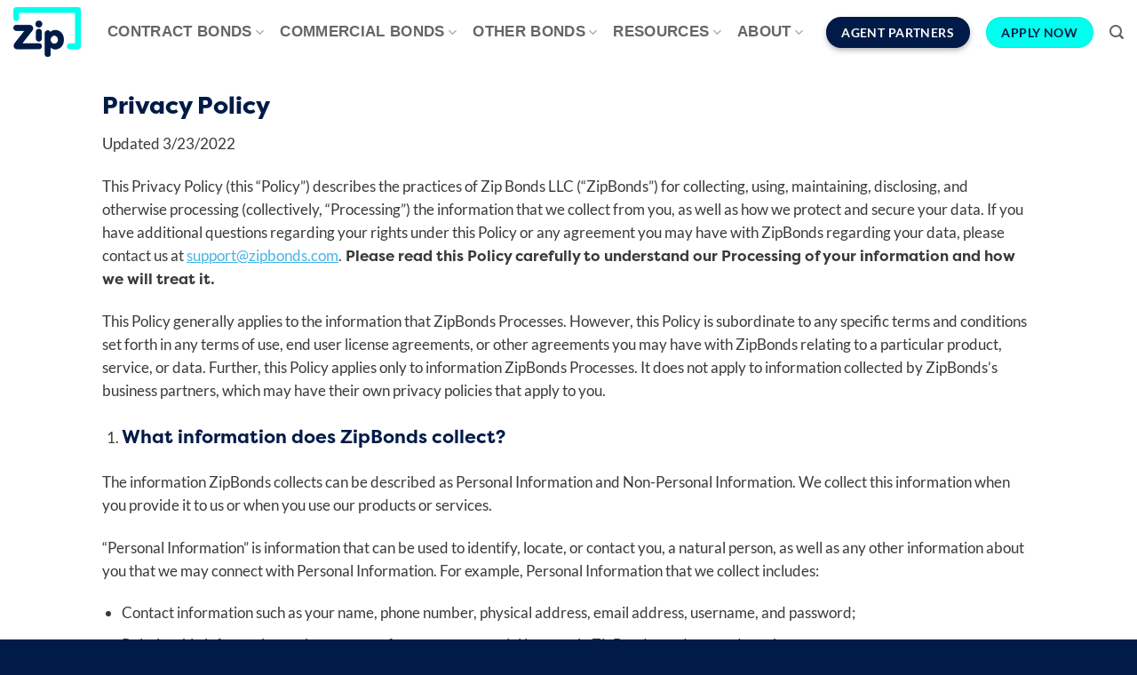

--- FILE ---
content_type: text/html; charset=UTF-8
request_url: https://staging.zipbonds.com/privacy-policy/
body_size: 248963
content:
<!DOCTYPE html><html lang="en-US" class="loading-site no-js"><head><meta charset="UTF-8" /><link rel="profile" href="https://gmpg.org/xfn/11" /><link rel="pingback" href="https://staging.zipbonds.com/xmlrpc.php" /> <script data-cfasync="false" data-no-defer="1" data-no-minify="1" data-no-optimize="1">var ewww_webp_supported=!1;function check_webp_feature(A,e){var w;e=void 0!==e?e:function(){},ewww_webp_supported?e(ewww_webp_supported):((w=new Image).onload=function(){ewww_webp_supported=0<w.width&&0<w.height,e&&e(ewww_webp_supported)},w.onerror=function(){e&&e(!1)},w.src="data:image/webp;base64,"+{alpha:"UklGRkoAAABXRUJQVlA4WAoAAAAQAAAAAAAAAAAAQUxQSAwAAAARBxAR/Q9ERP8DAABWUDggGAAAABQBAJ0BKgEAAQAAAP4AAA3AAP7mtQAAAA=="}[A])}check_webp_feature("alpha");</script><script data-cfasync="false" data-no-defer="1" data-no-minify="1" data-no-optimize="1">var Arrive=function(c,w){"use strict";if(c.MutationObserver&&"undefined"!=typeof HTMLElement){var r,a=0,u=(r=HTMLElement.prototype.matches||HTMLElement.prototype.webkitMatchesSelector||HTMLElement.prototype.mozMatchesSelector||HTMLElement.prototype.msMatchesSelector,{matchesSelector:function(e,t){return e instanceof HTMLElement&&r.call(e,t)},addMethod:function(e,t,r){var a=e[t];e[t]=function(){return r.length==arguments.length?r.apply(this,arguments):"function"==typeof a?a.apply(this,arguments):void 0}},callCallbacks:function(e,t){t&&t.options.onceOnly&&1==t.firedElems.length&&(e=[e[0]]);for(var r,a=0;r=e[a];a++)r&&r.callback&&r.callback.call(r.elem,r.elem);t&&t.options.onceOnly&&1==t.firedElems.length&&t.me.unbindEventWithSelectorAndCallback.call(t.target,t.selector,t.callback)},checkChildNodesRecursively:function(e,t,r,a){for(var i,n=0;i=e[n];n++)r(i,t,a)&&a.push({callback:t.callback,elem:i}),0<i.childNodes.length&&u.checkChildNodesRecursively(i.childNodes,t,r,a)},mergeArrays:function(e,t){var r,a={};for(r in e)e.hasOwnProperty(r)&&(a[r]=e[r]);for(r in t)t.hasOwnProperty(r)&&(a[r]=t[r]);return a},toElementsArray:function(e){return e=void 0!==e&&("number"!=typeof e.length||e===c)?[e]:e}}),e=(l.prototype.addEvent=function(e,t,r,a){a={target:e,selector:t,options:r,callback:a,firedElems:[]};return this._beforeAdding&&this._beforeAdding(a),this._eventsBucket.push(a),a},l.prototype.removeEvent=function(e){for(var t,r=this._eventsBucket.length-1;t=this._eventsBucket[r];r--)e(t)&&(this._beforeRemoving&&this._beforeRemoving(t),(t=this._eventsBucket.splice(r,1))&&t.length&&(t[0].callback=null))},l.prototype.beforeAdding=function(e){this._beforeAdding=e},l.prototype.beforeRemoving=function(e){this._beforeRemoving=e},l),t=function(i,n){var o=new e,l=this,s={fireOnAttributesModification:!1};return o.beforeAdding(function(t){var e=t.target;e!==c.document&&e!==c||(e=document.getElementsByTagName("html")[0]);var r=new MutationObserver(function(e){n.call(this,e,t)}),a=i(t.options);r.observe(e,a),t.observer=r,t.me=l}),o.beforeRemoving(function(e){e.observer.disconnect()}),this.bindEvent=function(e,t,r){t=u.mergeArrays(s,t);for(var a=u.toElementsArray(this),i=0;i<a.length;i++)o.addEvent(a[i],e,t,r)},this.unbindEvent=function(){var r=u.toElementsArray(this);o.removeEvent(function(e){for(var t=0;t<r.length;t++)if(this===w||e.target===r[t])return!0;return!1})},this.unbindEventWithSelectorOrCallback=function(r){var a=u.toElementsArray(this),i=r,e="function"==typeof r?function(e){for(var t=0;t<a.length;t++)if((this===w||e.target===a[t])&&e.callback===i)return!0;return!1}:function(e){for(var t=0;t<a.length;t++)if((this===w||e.target===a[t])&&e.selector===r)return!0;return!1};o.removeEvent(e)},this.unbindEventWithSelectorAndCallback=function(r,a){var i=u.toElementsArray(this);o.removeEvent(function(e){for(var t=0;t<i.length;t++)if((this===w||e.target===i[t])&&e.selector===r&&e.callback===a)return!0;return!1})},this},i=new function(){var s={fireOnAttributesModification:!1,onceOnly:!1,existing:!1};function n(e,t,r){return!(!u.matchesSelector(e,t.selector)||(e._id===w&&(e._id=a++),-1!=t.firedElems.indexOf(e._id)))&&(t.firedElems.push(e._id),!0)}var c=(i=new t(function(e){var t={attributes:!1,childList:!0,subtree:!0};return e.fireOnAttributesModification&&(t.attributes=!0),t},function(e,i){e.forEach(function(e){var t=e.addedNodes,r=e.target,a=[];null!==t&&0<t.length?u.checkChildNodesRecursively(t,i,n,a):"attributes"===e.type&&n(r,i)&&a.push({callback:i.callback,elem:r}),u.callCallbacks(a,i)})})).bindEvent;return i.bindEvent=function(e,t,r){t=void 0===r?(r=t,s):u.mergeArrays(s,t);var a=u.toElementsArray(this);if(t.existing){for(var i=[],n=0;n<a.length;n++)for(var o=a[n].querySelectorAll(e),l=0;l<o.length;l++)i.push({callback:r,elem:o[l]});if(t.onceOnly&&i.length)return r.call(i[0].elem,i[0].elem);setTimeout(u.callCallbacks,1,i)}c.call(this,e,t,r)},i},o=new function(){var a={};function i(e,t){return u.matchesSelector(e,t.selector)}var n=(o=new t(function(){return{childList:!0,subtree:!0}},function(e,r){e.forEach(function(e){var t=e.removedNodes,e=[];null!==t&&0<t.length&&u.checkChildNodesRecursively(t,r,i,e),u.callCallbacks(e,r)})})).bindEvent;return o.bindEvent=function(e,t,r){t=void 0===r?(r=t,a):u.mergeArrays(a,t),n.call(this,e,t,r)},o};d(HTMLElement.prototype),d(NodeList.prototype),d(HTMLCollection.prototype),d(HTMLDocument.prototype),d(Window.prototype);var n={};return s(i,n,"unbindAllArrive"),s(o,n,"unbindAllLeave"),n}function l(){this._eventsBucket=[],this._beforeAdding=null,this._beforeRemoving=null}function s(e,t,r){u.addMethod(t,r,e.unbindEvent),u.addMethod(t,r,e.unbindEventWithSelectorOrCallback),u.addMethod(t,r,e.unbindEventWithSelectorAndCallback)}function d(e){e.arrive=i.bindEvent,s(i,e,"unbindArrive"),e.leave=o.bindEvent,s(o,e,"unbindLeave")}}(window,void 0),ewww_webp_supported=!1;function check_webp_feature(e,t){var r;ewww_webp_supported?t(ewww_webp_supported):((r=new Image).onload=function(){ewww_webp_supported=0<r.width&&0<r.height,t(ewww_webp_supported)},r.onerror=function(){t(!1)},r.src="data:image/webp;base64,"+{alpha:"UklGRkoAAABXRUJQVlA4WAoAAAAQAAAAAAAAAAAAQUxQSAwAAAARBxAR/Q9ERP8DAABWUDggGAAAABQBAJ0BKgEAAQAAAP4AAA3AAP7mtQAAAA==",animation:"UklGRlIAAABXRUJQVlA4WAoAAAASAAAAAAAAAAAAQU5JTQYAAAD/////AABBTk1GJgAAAAAAAAAAAAAAAAAAAGQAAABWUDhMDQAAAC8AAAAQBxAREYiI/gcA"}[e])}function ewwwLoadImages(e){if(e){for(var t=document.querySelectorAll(".batch-image img, .image-wrapper a, .ngg-pro-masonry-item a, .ngg-galleria-offscreen-seo-wrapper a"),r=0,a=t.length;r<a;r++)ewwwAttr(t[r],"data-src",t[r].getAttribute("data-webp")),ewwwAttr(t[r],"data-thumbnail",t[r].getAttribute("data-webp-thumbnail"));for(var i=document.querySelectorAll("div.woocommerce-product-gallery__image"),r=0,a=i.length;r<a;r++)ewwwAttr(i[r],"data-thumb",i[r].getAttribute("data-webp-thumb"))}for(var n=document.querySelectorAll("video"),r=0,a=n.length;r<a;r++)ewwwAttr(n[r],"poster",e?n[r].getAttribute("data-poster-webp"):n[r].getAttribute("data-poster-image"));for(var o,l=document.querySelectorAll("img.ewww_webp_lazy_load"),r=0,a=l.length;r<a;r++)e&&(ewwwAttr(l[r],"data-lazy-srcset",l[r].getAttribute("data-lazy-srcset-webp")),ewwwAttr(l[r],"data-srcset",l[r].getAttribute("data-srcset-webp")),ewwwAttr(l[r],"data-lazy-src",l[r].getAttribute("data-lazy-src-webp")),ewwwAttr(l[r],"data-src",l[r].getAttribute("data-src-webp")),ewwwAttr(l[r],"data-orig-file",l[r].getAttribute("data-webp-orig-file")),ewwwAttr(l[r],"data-medium-file",l[r].getAttribute("data-webp-medium-file")),ewwwAttr(l[r],"data-large-file",l[r].getAttribute("data-webp-large-file")),null!=(o=l[r].getAttribute("srcset"))&&!1!==o&&o.includes("R0lGOD")&&ewwwAttr(l[r],"src",l[r].getAttribute("data-lazy-src-webp"))),l[r].className=l[r].className.replace(/\bewww_webp_lazy_load\b/,"");for(var s=document.querySelectorAll(".ewww_webp"),r=0,a=s.length;r<a;r++)e?(ewwwAttr(s[r],"srcset",s[r].getAttribute("data-srcset-webp")),ewwwAttr(s[r],"src",s[r].getAttribute("data-src-webp")),ewwwAttr(s[r],"data-orig-file",s[r].getAttribute("data-webp-orig-file")),ewwwAttr(s[r],"data-medium-file",s[r].getAttribute("data-webp-medium-file")),ewwwAttr(s[r],"data-large-file",s[r].getAttribute("data-webp-large-file")),ewwwAttr(s[r],"data-large_image",s[r].getAttribute("data-webp-large_image")),ewwwAttr(s[r],"data-src",s[r].getAttribute("data-webp-src"))):(ewwwAttr(s[r],"srcset",s[r].getAttribute("data-srcset-img")),ewwwAttr(s[r],"src",s[r].getAttribute("data-src-img"))),s[r].className=s[r].className.replace(/\bewww_webp\b/,"ewww_webp_loaded");window.jQuery&&jQuery.fn.isotope&&jQuery.fn.imagesLoaded&&(jQuery(".fusion-posts-container-infinite").imagesLoaded(function(){jQuery(".fusion-posts-container-infinite").hasClass("isotope")&&jQuery(".fusion-posts-container-infinite").isotope()}),jQuery(".fusion-portfolio:not(.fusion-recent-works) .fusion-portfolio-wrapper").imagesLoaded(function(){jQuery(".fusion-portfolio:not(.fusion-recent-works) .fusion-portfolio-wrapper").isotope()}))}function ewwwWebPInit(e){ewwwLoadImages(e),ewwwNggLoadGalleries(e),document.arrive(".ewww_webp",function(){ewwwLoadImages(e)}),document.arrive(".ewww_webp_lazy_load",function(){ewwwLoadImages(e)}),document.arrive("videos",function(){ewwwLoadImages(e)}),"loading"==document.readyState?document.addEventListener("DOMContentLoaded",ewwwJSONParserInit):("undefined"!=typeof galleries&&ewwwNggParseGalleries(e),ewwwWooParseVariations(e))}function ewwwAttr(e,t,r){null!=r&&!1!==r&&e.setAttribute(t,r)}function ewwwJSONParserInit(){"undefined"!=typeof galleries&&check_webp_feature("alpha",ewwwNggParseGalleries),check_webp_feature("alpha",ewwwWooParseVariations)}function ewwwWooParseVariations(e){if(e)for(var t=document.querySelectorAll("form.variations_form"),r=0,a=t.length;r<a;r++){var i=t[r].getAttribute("data-product_variations"),n=!1;try{for(var o in i=JSON.parse(i))void 0!==i[o]&&void 0!==i[o].image&&(void 0!==i[o].image.src_webp&&(i[o].image.src=i[o].image.src_webp,n=!0),void 0!==i[o].image.srcset_webp&&(i[o].image.srcset=i[o].image.srcset_webp,n=!0),void 0!==i[o].image.full_src_webp&&(i[o].image.full_src=i[o].image.full_src_webp,n=!0),void 0!==i[o].image.gallery_thumbnail_src_webp&&(i[o].image.gallery_thumbnail_src=i[o].image.gallery_thumbnail_src_webp,n=!0),void 0!==i[o].image.thumb_src_webp&&(i[o].image.thumb_src=i[o].image.thumb_src_webp,n=!0));n&&ewwwAttr(t[r],"data-product_variations",JSON.stringify(i))}catch(e){}}}function ewwwNggParseGalleries(e){if(e)for(var t in galleries){var r=galleries[t];galleries[t].images_list=ewwwNggParseImageList(r.images_list)}}function ewwwNggLoadGalleries(e){e&&document.addEventListener("ngg.galleria.themeadded",function(e,t){window.ngg_galleria._create_backup=window.ngg_galleria.create,window.ngg_galleria.create=function(e,t){var r=$(e).data("id");return galleries["gallery_"+r].images_list=ewwwNggParseImageList(galleries["gallery_"+r].images_list),window.ngg_galleria._create_backup(e,t)}})}function ewwwNggParseImageList(e){for(var t in e){var r=e[t];if(void 0!==r["image-webp"]&&(e[t].image=r["image-webp"],delete e[t]["image-webp"]),void 0!==r["thumb-webp"]&&(e[t].thumb=r["thumb-webp"],delete e[t]["thumb-webp"]),void 0!==r.full_image_webp&&(e[t].full_image=r.full_image_webp,delete e[t].full_image_webp),void 0!==r.srcsets)for(var a in r.srcsets)nggSrcset=r.srcsets[a],void 0!==r.srcsets[a+"-webp"]&&(e[t].srcsets[a]=r.srcsets[a+"-webp"],delete e[t].srcsets[a+"-webp"]);if(void 0!==r.full_srcsets)for(var i in r.full_srcsets)nggFSrcset=r.full_srcsets[i],void 0!==r.full_srcsets[i+"-webp"]&&(e[t].full_srcsets[i]=r.full_srcsets[i+"-webp"],delete e[t].full_srcsets[i+"-webp"])}return e}check_webp_feature("alpha",ewwwWebPInit);</script><script defer src="[data-uri]"></script> <meta name='robots' content='noindex, nofollow' /><meta name="viewport" content="width=device-width, initial-scale=1" /><title>Privacy Policy - ZipBonds Staging</title><meta property="og:locale" content="en_US" /><meta property="og:type" content="article" /><meta property="og:title" content="Privacy Policy - ZipBonds Staging" /><meta property="og:description" content="Privacy Policy Updated 3/23/2022 This Privacy Policy (this “Policy”) describes the practices of Zip Bonds LLC (“ZipBonds”) for collecting, using, maintaining, disclosing, and otherwise processing (collectively, “Processing”) the information that we collect from you, as well as how we protect and secure your data. If you have additional questions regarding your rights under this Policy [...]" /><meta property="og:url" content="https://staging.zipbonds.com/privacy-policy/" /><meta property="og:site_name" content="ZipBonds Staging" /><meta property="article:publisher" content="https://www.facebook.com/zipbonds/" /><meta property="article:modified_time" content="2022-03-23T14:44:50+00:00" /><meta property="og:image" content="https://staging.zipbonds.com/wp-content/uploads/2021/11/FB-C-white.jpg" /><meta property="og:image:width" content="1200" /><meta property="og:image:height" content="628" /><meta property="og:image:type" content="image/jpeg" /><meta name="twitter:card" content="summary_large_image" /><meta name="twitter:site" content="@zipbonds" /><meta name="twitter:label1" content="Est. reading time" /><meta name="twitter:data1" content="12 minutes" /> <script type="application/ld+json" class="yoast-schema-graph">{"@context":"https://schema.org","@graph":[{"@type":"WebPage","@id":"https://staging.zipbonds.com/privacy-policy/","url":"https://staging.zipbonds.com/privacy-policy/","name":"Privacy Policy - ZipBonds Staging","isPartOf":{"@id":"https://staging.zipbonds.com/#website"},"datePublished":"2021-02-03T16:33:23+00:00","dateModified":"2022-03-23T14:44:50+00:00","breadcrumb":{"@id":"https://staging.zipbonds.com/privacy-policy/#breadcrumb"},"inLanguage":"en-US","potentialAction":[{"@type":"ReadAction","target":["https://staging.zipbonds.com/privacy-policy/"]}]},{"@type":"BreadcrumbList","@id":"https://staging.zipbonds.com/privacy-policy/#breadcrumb","itemListElement":[{"@type":"ListItem","position":1,"name":"Home","item":"https://staging.zipbonds.com/"},{"@type":"ListItem","position":2,"name":"Privacy Policy"}]},{"@type":"WebSite","@id":"https://staging.zipbonds.com/#website","url":"https://staging.zipbonds.com/","name":"ZipBonds","description":"","publisher":{"@id":"https://staging.zipbonds.com/#organization"},"potentialAction":[{"@type":"SearchAction","target":{"@type":"EntryPoint","urlTemplate":"https://staging.zipbonds.com/?s={search_term_string}"},"query-input":{"@type":"PropertyValueSpecification","valueRequired":true,"valueName":"search_term_string"}}],"inLanguage":"en-US"},{"@type":"Organization","@id":"https://staging.zipbonds.com/#organization","name":"Zip Bonds","url":"https://staging.zipbonds.com/","logo":{"@type":"ImageObject","inLanguage":"en-US","@id":"https://staging.zipbonds.com/#/schema/logo/image/","url":"https://staging.zipbonds.com/wp-content/uploads/2021/07/zip-bonds-coming-soon-logo-2.png","contentUrl":"https://staging.zipbonds.com/wp-content/uploads/2021/07/zip-bonds-coming-soon-logo-2.png","width":364,"height":267,"caption":"Zip Bonds"},"image":{"@id":"https://staging.zipbonds.com/#/schema/logo/image/"},"sameAs":["https://www.facebook.com/zipbonds/","https://x.com/zipbonds","https://www.linkedin.com/company/zipbonds/","https://www.youtube.com/channel/UCdwSHOHkTE70WuRxTmgJXng"]}]}</script> <link rel='dns-prefetch' href='//www.google.com' /><link rel='dns-prefetch' href='//www.googletagmanager.com' /><link rel='prefetch' href='https://staging.zipbonds.com/wp-content/themes/flatsome/assets/js/flatsome.js?ver=e2eddd6c228105dac048' /><link rel='prefetch' href='https://staging.zipbonds.com/wp-content/themes/flatsome/assets/js/chunk.slider.js?ver=3.20.3' /><link rel='prefetch' href='https://staging.zipbonds.com/wp-content/themes/flatsome/assets/js/chunk.popups.js?ver=3.20.3' /><link rel='prefetch' href='https://staging.zipbonds.com/wp-content/themes/flatsome/assets/js/chunk.tooltips.js?ver=3.20.3' /><link rel="alternate" type="application/rss+xml" title="ZipBonds Staging &raquo; Feed" href="https://staging.zipbonds.com/feed/" /><link rel="alternate" type="application/rss+xml" title="ZipBonds Staging &raquo; Comments Feed" href="https://staging.zipbonds.com/comments/feed/" /><link rel="alternate" type="application/rss+xml" title="ZipBonds Staging &raquo; Privacy Policy Comments Feed" href="https://staging.zipbonds.com/privacy-policy/feed/" /><link rel="alternate" title="oEmbed (JSON)" type="application/json+oembed" href="https://staging.zipbonds.com/wp-json/oembed/1.0/embed?url=https%3A%2F%2Fstaging.zipbonds.com%2Fprivacy-policy%2F" /><link rel="alternate" title="oEmbed (XML)" type="text/xml+oembed" href="https://staging.zipbonds.com/wp-json/oembed/1.0/embed?url=https%3A%2F%2Fstaging.zipbonds.com%2Fprivacy-policy%2F&#038;format=xml" /><style id='wp-img-auto-sizes-contain-inline-css' type='text/css'>img:is([sizes=auto i],[sizes^="auto," i]){contain-intrinsic-size:3000px 1500px}
/*# sourceURL=wp-img-auto-sizes-contain-inline-css */</style><style id='wp-emoji-styles-inline-css' type='text/css'>img.wp-smiley, img.emoji {
		display: inline !important;
		border: none !important;
		box-shadow: none !important;
		height: 1em !important;
		width: 1em !important;
		margin: 0 0.07em !important;
		vertical-align: -0.1em !important;
		background: none !important;
		padding: 0 !important;
	}
/*# sourceURL=wp-emoji-styles-inline-css */</style><style id='wp-block-accordion-inline-css' type='text/css'>.wp-block-accordion{box-sizing:border-box}
/*# sourceURL=https://staging.zipbonds.com/wp-includes/blocks/accordion/style.min.css */</style><style id='wp-block-accordion-item-inline-css' type='text/css'>.wp-block-accordion-item.is-open>.wp-block-accordion-heading .wp-block-accordion-heading__toggle-icon{transform:rotate(45deg)}@media (prefers-reduced-motion:no-preference){.wp-block-accordion-item{transition:grid-template-rows .3s ease-out}.wp-block-accordion-item>.wp-block-accordion-heading .wp-block-accordion-heading__toggle-icon{transition:transform .2s ease-in-out}}
/*# sourceURL=https://staging.zipbonds.com/wp-includes/blocks/accordion-item/style.min.css */</style><style id='wp-block-archives-inline-css' type='text/css'>.wp-block-archives{box-sizing:border-box}.wp-block-archives-dropdown label{display:block}
/*# sourceURL=https://staging.zipbonds.com/wp-includes/blocks/archives/style.min.css */</style><style id='wp-block-avatar-inline-css' type='text/css'>.wp-block-avatar{line-height:0}.wp-block-avatar,.wp-block-avatar img{box-sizing:border-box}.wp-block-avatar.aligncenter{text-align:center}
/*# sourceURL=https://staging.zipbonds.com/wp-includes/blocks/avatar/style.min.css */</style><style id='wp-block-button-inline-css' type='text/css'>.wp-block-button__link{align-content:center;box-sizing:border-box;cursor:pointer;display:inline-block;height:100%;text-align:center;word-break:break-word}.wp-block-button__link.aligncenter{text-align:center}.wp-block-button__link.alignright{text-align:right}:where(.wp-block-button__link){border-radius:9999px;box-shadow:none;padding:calc(.667em + 2px) calc(1.333em + 2px);text-decoration:none}.wp-block-button[style*=text-decoration] .wp-block-button__link{text-decoration:inherit}.wp-block-buttons>.wp-block-button.has-custom-width{max-width:none}.wp-block-buttons>.wp-block-button.has-custom-width .wp-block-button__link{width:100%}.wp-block-buttons>.wp-block-button.has-custom-font-size .wp-block-button__link{font-size:inherit}.wp-block-buttons>.wp-block-button.wp-block-button__width-25{width:calc(25% - var(--wp--style--block-gap, .5em)*.75)}.wp-block-buttons>.wp-block-button.wp-block-button__width-50{width:calc(50% - var(--wp--style--block-gap, .5em)*.5)}.wp-block-buttons>.wp-block-button.wp-block-button__width-75{width:calc(75% - var(--wp--style--block-gap, .5em)*.25)}.wp-block-buttons>.wp-block-button.wp-block-button__width-100{flex-basis:100%;width:100%}.wp-block-buttons.is-vertical>.wp-block-button.wp-block-button__width-25{width:25%}.wp-block-buttons.is-vertical>.wp-block-button.wp-block-button__width-50{width:50%}.wp-block-buttons.is-vertical>.wp-block-button.wp-block-button__width-75{width:75%}.wp-block-button.is-style-squared,.wp-block-button__link.wp-block-button.is-style-squared{border-radius:0}.wp-block-button.no-border-radius,.wp-block-button__link.no-border-radius{border-radius:0!important}:root :where(.wp-block-button .wp-block-button__link.is-style-outline),:root :where(.wp-block-button.is-style-outline>.wp-block-button__link){border:2px solid;padding:.667em 1.333em}:root :where(.wp-block-button .wp-block-button__link.is-style-outline:not(.has-text-color)),:root :where(.wp-block-button.is-style-outline>.wp-block-button__link:not(.has-text-color)){color:currentColor}:root :where(.wp-block-button .wp-block-button__link.is-style-outline:not(.has-background)),:root :where(.wp-block-button.is-style-outline>.wp-block-button__link:not(.has-background)){background-color:initial;background-image:none}
/*# sourceURL=https://staging.zipbonds.com/wp-includes/blocks/button/style.min.css */</style><style id='wp-block-calendar-inline-css' type='text/css'>.wp-block-calendar{text-align:center}.wp-block-calendar td,.wp-block-calendar th{border:1px solid;padding:.25em}.wp-block-calendar th{font-weight:400}.wp-block-calendar caption{background-color:inherit}.wp-block-calendar table{border-collapse:collapse;width:100%}.wp-block-calendar table.has-background th{background-color:inherit}.wp-block-calendar table.has-text-color th{color:inherit}.wp-block-calendar :where(table:not(.has-text-color)){color:#40464d}.wp-block-calendar :where(table:not(.has-text-color)) td,.wp-block-calendar :where(table:not(.has-text-color)) th{border-color:#ddd}:where(.wp-block-calendar table:not(.has-background) th){background:#ddd}
/*# sourceURL=https://staging.zipbonds.com/wp-includes/blocks/calendar/style.min.css */</style><style id='wp-block-categories-inline-css' type='text/css'>.wp-block-categories{box-sizing:border-box}.wp-block-categories.alignleft{margin-right:2em}.wp-block-categories.alignright{margin-left:2em}.wp-block-categories.wp-block-categories-dropdown.aligncenter{text-align:center}.wp-block-categories .wp-block-categories__label{display:block;width:100%}
/*# sourceURL=https://staging.zipbonds.com/wp-includes/blocks/categories/style.min.css */</style><style id='wp-block-comment-author-name-inline-css' type='text/css'>.wp-block-comment-author-name{box-sizing:border-box}
/*# sourceURL=https://staging.zipbonds.com/wp-includes/blocks/comment-author-name/style.min.css */</style><style id='wp-block-comment-content-inline-css' type='text/css'>.comment-awaiting-moderation{display:block;font-size:.875em;line-height:1.5}.wp-block-comment-content{box-sizing:border-box}
/*# sourceURL=https://staging.zipbonds.com/wp-includes/blocks/comment-content/style.min.css */</style><style id='wp-block-comment-date-inline-css' type='text/css'>.wp-block-comment-date{box-sizing:border-box}
/*# sourceURL=https://staging.zipbonds.com/wp-includes/blocks/comment-date/style.min.css */</style><style id='wp-block-comment-edit-link-inline-css' type='text/css'>.wp-block-comment-edit-link{box-sizing:border-box}
/*# sourceURL=https://staging.zipbonds.com/wp-includes/blocks/comment-edit-link/style.min.css */</style><style id='wp-block-comment-reply-link-inline-css' type='text/css'>.wp-block-comment-reply-link{box-sizing:border-box}
/*# sourceURL=https://staging.zipbonds.com/wp-includes/blocks/comment-reply-link/style.min.css */</style><style id='wp-block-comment-template-inline-css' type='text/css'>.wp-block-comment-template{box-sizing:border-box;list-style:none;margin-bottom:0;max-width:100%;padding:0}.wp-block-comment-template li{clear:both}.wp-block-comment-template ol{list-style:none;margin-bottom:0;max-width:100%;padding-left:2rem}.wp-block-comment-template.alignleft{float:left}.wp-block-comment-template.aligncenter{margin-left:auto;margin-right:auto;width:fit-content}.wp-block-comment-template.alignright{float:right}
/*# sourceURL=https://staging.zipbonds.com/wp-includes/blocks/comment-template/style.min.css */</style><style id='wp-block-comments-inline-css' type='text/css'>.wp-block-post-comments{box-sizing:border-box}.wp-block-post-comments .alignleft{float:left}.wp-block-post-comments .alignright{float:right}.wp-block-post-comments .navigation:after{clear:both;content:"";display:table}.wp-block-post-comments .commentlist{clear:both;list-style:none;margin:0;padding:0}.wp-block-post-comments .commentlist .comment{min-height:2.25em;padding-left:3.25em}.wp-block-post-comments .commentlist .comment p{font-size:1em;line-height:1.8;margin:1em 0}.wp-block-post-comments .commentlist .children{list-style:none;margin:0;padding:0}.wp-block-post-comments .comment-author{line-height:1.5}.wp-block-post-comments .comment-author .avatar{border-radius:1.5em;display:block;float:left;height:2.5em;margin-right:.75em;margin-top:.5em;width:2.5em}.wp-block-post-comments .comment-author cite{font-style:normal}.wp-block-post-comments .comment-meta{font-size:.875em;line-height:1.5}.wp-block-post-comments .comment-meta b{font-weight:400}.wp-block-post-comments .comment-meta .comment-awaiting-moderation{display:block;margin-bottom:1em;margin-top:1em}.wp-block-post-comments .comment-body .commentmetadata{font-size:.875em}.wp-block-post-comments .comment-form-author label,.wp-block-post-comments .comment-form-comment label,.wp-block-post-comments .comment-form-email label,.wp-block-post-comments .comment-form-url label{display:block;margin-bottom:.25em}.wp-block-post-comments .comment-form input:not([type=submit]):not([type=checkbox]),.wp-block-post-comments .comment-form textarea{box-sizing:border-box;display:block;width:100%}.wp-block-post-comments .comment-form-cookies-consent{display:flex;gap:.25em}.wp-block-post-comments .comment-form-cookies-consent #wp-comment-cookies-consent{margin-top:.35em}.wp-block-post-comments .comment-reply-title{margin-bottom:0}.wp-block-post-comments .comment-reply-title :where(small){font-size:var(--wp--preset--font-size--medium,smaller);margin-left:.5em}.wp-block-post-comments .reply{font-size:.875em;margin-bottom:1.4em}.wp-block-post-comments input:not([type=submit]),.wp-block-post-comments textarea{border:1px solid #949494;font-family:inherit;font-size:1em}.wp-block-post-comments input:not([type=submit]):not([type=checkbox]),.wp-block-post-comments textarea{padding:calc(.667em + 2px)}:where(.wp-block-post-comments input[type=submit]){border:none}.wp-block-comments{box-sizing:border-box}
/*# sourceURL=https://staging.zipbonds.com/wp-includes/blocks/comments/style.min.css */</style><style id='wp-block-comments-pagination-inline-css' type='text/css'>.wp-block-comments-pagination>.wp-block-comments-pagination-next,.wp-block-comments-pagination>.wp-block-comments-pagination-numbers,.wp-block-comments-pagination>.wp-block-comments-pagination-previous{font-size:inherit}.wp-block-comments-pagination .wp-block-comments-pagination-previous-arrow{display:inline-block;margin-right:1ch}.wp-block-comments-pagination .wp-block-comments-pagination-previous-arrow:not(.is-arrow-chevron){transform:scaleX(1)}.wp-block-comments-pagination .wp-block-comments-pagination-next-arrow{display:inline-block;margin-left:1ch}.wp-block-comments-pagination .wp-block-comments-pagination-next-arrow:not(.is-arrow-chevron){transform:scaleX(1)}.wp-block-comments-pagination.aligncenter{justify-content:center}
/*# sourceURL=https://staging.zipbonds.com/wp-includes/blocks/comments-pagination/style.min.css */</style><link rel='stylesheet' id='wp-block-cover-css' href='https://staging.zipbonds.com/wp-includes/blocks/cover/style.min.css?ver=6.9' type='text/css' media='all' /><style id='wp-block-file-inline-css' type='text/css'>.wp-block-file{box-sizing:border-box}.wp-block-file:not(.wp-element-button){font-size:.8em}.wp-block-file.aligncenter{text-align:center}.wp-block-file.alignright{text-align:right}.wp-block-file *+.wp-block-file__button{margin-left:.75em}:where(.wp-block-file){margin-bottom:1.5em}.wp-block-file__embed{margin-bottom:1em}:where(.wp-block-file__button){border-radius:2em;display:inline-block;padding:.5em 1em}:where(.wp-block-file__button):where(a):active,:where(.wp-block-file__button):where(a):focus,:where(.wp-block-file__button):where(a):hover,:where(.wp-block-file__button):where(a):visited{box-shadow:none;color:#fff;opacity:.85;text-decoration:none}
/*# sourceURL=https://staging.zipbonds.com/wp-includes/blocks/file/style.min.css */</style><style id='wp-block-footnotes-inline-css' type='text/css'>.editor-styles-wrapper,.entry-content{counter-reset:footnotes}a[data-fn].fn{counter-increment:footnotes;display:inline-flex;font-size:smaller;text-decoration:none;text-indent:-9999999px;vertical-align:super}a[data-fn].fn:after{content:"[" counter(footnotes) "]";float:left;text-indent:0}
/*# sourceURL=https://staging.zipbonds.com/wp-includes/blocks/footnotes/style.min.css */</style><link rel='stylesheet' id='wp-block-gallery-css' href='https://staging.zipbonds.com/wp-includes/blocks/gallery/style.min.css?ver=6.9' type='text/css' media='all' /><style id='wp-block-heading-inline-css' type='text/css'>h1:where(.wp-block-heading).has-background,h2:where(.wp-block-heading).has-background,h3:where(.wp-block-heading).has-background,h4:where(.wp-block-heading).has-background,h5:where(.wp-block-heading).has-background,h6:where(.wp-block-heading).has-background{padding:1.25em 2.375em}h1.has-text-align-left[style*=writing-mode]:where([style*=vertical-lr]),h1.has-text-align-right[style*=writing-mode]:where([style*=vertical-rl]),h2.has-text-align-left[style*=writing-mode]:where([style*=vertical-lr]),h2.has-text-align-right[style*=writing-mode]:where([style*=vertical-rl]),h3.has-text-align-left[style*=writing-mode]:where([style*=vertical-lr]),h3.has-text-align-right[style*=writing-mode]:where([style*=vertical-rl]),h4.has-text-align-left[style*=writing-mode]:where([style*=vertical-lr]),h4.has-text-align-right[style*=writing-mode]:where([style*=vertical-rl]),h5.has-text-align-left[style*=writing-mode]:where([style*=vertical-lr]),h5.has-text-align-right[style*=writing-mode]:where([style*=vertical-rl]),h6.has-text-align-left[style*=writing-mode]:where([style*=vertical-lr]),h6.has-text-align-right[style*=writing-mode]:where([style*=vertical-rl]){rotate:180deg}
/*# sourceURL=https://staging.zipbonds.com/wp-includes/blocks/heading/style.min.css */</style><link rel='stylesheet' id='wp-block-image-css' href='https://staging.zipbonds.com/wp-includes/blocks/image/style.min.css?ver=6.9' type='text/css' media='all' /><style id='wp-block-latest-comments-inline-css' type='text/css'>ol.wp-block-latest-comments{box-sizing:border-box;margin-left:0}:where(.wp-block-latest-comments:not([style*=line-height] .wp-block-latest-comments__comment)){line-height:1.1}:where(.wp-block-latest-comments:not([style*=line-height] .wp-block-latest-comments__comment-excerpt p)){line-height:1.8}.has-dates :where(.wp-block-latest-comments:not([style*=line-height])),.has-excerpts :where(.wp-block-latest-comments:not([style*=line-height])){line-height:1.5}.wp-block-latest-comments .wp-block-latest-comments{padding-left:0}.wp-block-latest-comments__comment{list-style:none;margin-bottom:1em}.has-avatars .wp-block-latest-comments__comment{list-style:none;min-height:2.25em}.has-avatars .wp-block-latest-comments__comment .wp-block-latest-comments__comment-excerpt,.has-avatars .wp-block-latest-comments__comment .wp-block-latest-comments__comment-meta{margin-left:3.25em}.wp-block-latest-comments__comment-excerpt p{font-size:.875em;margin:.36em 0 1.4em}.wp-block-latest-comments__comment-date{display:block;font-size:.75em}.wp-block-latest-comments .avatar,.wp-block-latest-comments__comment-avatar{border-radius:1.5em;display:block;float:left;height:2.5em;margin-right:.75em;width:2.5em}.wp-block-latest-comments[class*=-font-size] a,.wp-block-latest-comments[style*=font-size] a{font-size:inherit}
/*# sourceURL=https://staging.zipbonds.com/wp-includes/blocks/latest-comments/style.min.css */</style><style id='wp-block-latest-posts-inline-css' type='text/css'>.wp-block-latest-posts{box-sizing:border-box}.wp-block-latest-posts.alignleft{margin-right:2em}.wp-block-latest-posts.alignright{margin-left:2em}.wp-block-latest-posts.wp-block-latest-posts__list{list-style:none}.wp-block-latest-posts.wp-block-latest-posts__list li{clear:both;overflow-wrap:break-word}.wp-block-latest-posts.is-grid{display:flex;flex-wrap:wrap}.wp-block-latest-posts.is-grid li{margin:0 1.25em 1.25em 0;width:100%}@media (min-width:600px){.wp-block-latest-posts.columns-2 li{width:calc(50% - .625em)}.wp-block-latest-posts.columns-2 li:nth-child(2n){margin-right:0}.wp-block-latest-posts.columns-3 li{width:calc(33.33333% - .83333em)}.wp-block-latest-posts.columns-3 li:nth-child(3n){margin-right:0}.wp-block-latest-posts.columns-4 li{width:calc(25% - .9375em)}.wp-block-latest-posts.columns-4 li:nth-child(4n){margin-right:0}.wp-block-latest-posts.columns-5 li{width:calc(20% - 1em)}.wp-block-latest-posts.columns-5 li:nth-child(5n){margin-right:0}.wp-block-latest-posts.columns-6 li{width:calc(16.66667% - 1.04167em)}.wp-block-latest-posts.columns-6 li:nth-child(6n){margin-right:0}}:root :where(.wp-block-latest-posts.is-grid){padding:0}:root :where(.wp-block-latest-posts.wp-block-latest-posts__list){padding-left:0}.wp-block-latest-posts__post-author,.wp-block-latest-posts__post-date{display:block;font-size:.8125em}.wp-block-latest-posts__post-excerpt,.wp-block-latest-posts__post-full-content{margin-bottom:1em;margin-top:.5em}.wp-block-latest-posts__featured-image a{display:inline-block}.wp-block-latest-posts__featured-image img{height:auto;max-width:100%;width:auto}.wp-block-latest-posts__featured-image.alignleft{float:left;margin-right:1em}.wp-block-latest-posts__featured-image.alignright{float:right;margin-left:1em}.wp-block-latest-posts__featured-image.aligncenter{margin-bottom:1em;text-align:center}
/*# sourceURL=https://staging.zipbonds.com/wp-includes/blocks/latest-posts/style.min.css */</style><style id='wp-block-list-inline-css' type='text/css'>ol,ul{box-sizing:border-box}:root :where(.wp-block-list.has-background){padding:1.25em 2.375em}
/*# sourceURL=https://staging.zipbonds.com/wp-includes/blocks/list/style.min.css */</style><style id='wp-block-loginout-inline-css' type='text/css'>.wp-block-loginout{box-sizing:border-box}
/*# sourceURL=https://staging.zipbonds.com/wp-includes/blocks/loginout/style.min.css */</style><link rel='stylesheet' id='wp-block-media-text-css' href='https://staging.zipbonds.com/wp-includes/blocks/media-text/style.min.css?ver=6.9' type='text/css' media='all' /><link rel='stylesheet' id='wp-block-navigation-css' href='https://staging.zipbonds.com/wp-includes/blocks/navigation/style.min.css?ver=6.9' type='text/css' media='all' /><style id='wp-block-navigation-link-inline-css' type='text/css'>.wp-block-navigation .wp-block-navigation-item__label{overflow-wrap:break-word}.wp-block-navigation .wp-block-navigation-item__description{display:none}.link-ui-tools{outline:1px solid #f0f0f0;padding:8px}.link-ui-block-inserter{padding-top:8px}.link-ui-block-inserter__back{margin-left:8px;text-transform:uppercase}
/*# sourceURL=https://staging.zipbonds.com/wp-includes/blocks/navigation-link/style.min.css */</style><style id='wp-block-page-list-inline-css' type='text/css'>.wp-block-navigation .wp-block-page-list{align-items:var(--navigation-layout-align,initial);background-color:inherit;display:flex;flex-direction:var(--navigation-layout-direction,initial);flex-wrap:var(--navigation-layout-wrap,wrap);justify-content:var(--navigation-layout-justify,initial)}.wp-block-navigation .wp-block-navigation-item{background-color:inherit}.wp-block-page-list{box-sizing:border-box}
/*# sourceURL=https://staging.zipbonds.com/wp-includes/blocks/page-list/style.min.css */</style><style id='wp-block-post-author-inline-css' type='text/css'>.wp-block-post-author{box-sizing:border-box;display:flex;flex-wrap:wrap}.wp-block-post-author__byline{font-size:.5em;margin-bottom:0;margin-top:0;width:100%}.wp-block-post-author__avatar{margin-right:1em}.wp-block-post-author__bio{font-size:.7em;margin-bottom:.7em}.wp-block-post-author__content{flex-basis:0;flex-grow:1}.wp-block-post-author__name{margin:0}
/*# sourceURL=https://staging.zipbonds.com/wp-includes/blocks/post-author/style.min.css */</style><style id='wp-block-post-author-biography-inline-css' type='text/css'>.wp-block-post-author-biography{box-sizing:border-box}
/*# sourceURL=https://staging.zipbonds.com/wp-includes/blocks/post-author-biography/style.min.css */</style><style id='wp-block-post-author-name-inline-css' type='text/css'>.wp-block-post-author-name{box-sizing:border-box}
/*# sourceURL=https://staging.zipbonds.com/wp-includes/blocks/post-author-name/style.min.css */</style><style id='wp-block-post-comments-count-inline-css' type='text/css'>.wp-block-post-comments-count{box-sizing:border-box}
/*# sourceURL=https://staging.zipbonds.com/wp-includes/blocks/post-comments-count/style.min.css */</style><style id='wp-block-post-comments-form-inline-css' type='text/css'>:where(.wp-block-post-comments-form input:not([type=submit])),:where(.wp-block-post-comments-form textarea){border:1px solid #949494;font-family:inherit;font-size:1em}:where(.wp-block-post-comments-form input:where(:not([type=submit]):not([type=checkbox]))),:where(.wp-block-post-comments-form textarea){padding:calc(.667em + 2px)}.wp-block-post-comments-form{box-sizing:border-box}.wp-block-post-comments-form[style*=font-weight] :where(.comment-reply-title){font-weight:inherit}.wp-block-post-comments-form[style*=font-family] :where(.comment-reply-title){font-family:inherit}.wp-block-post-comments-form[class*=-font-size] :where(.comment-reply-title),.wp-block-post-comments-form[style*=font-size] :where(.comment-reply-title){font-size:inherit}.wp-block-post-comments-form[style*=line-height] :where(.comment-reply-title){line-height:inherit}.wp-block-post-comments-form[style*=font-style] :where(.comment-reply-title){font-style:inherit}.wp-block-post-comments-form[style*=letter-spacing] :where(.comment-reply-title){letter-spacing:inherit}.wp-block-post-comments-form :where(input[type=submit]){box-shadow:none;cursor:pointer;display:inline-block;overflow-wrap:break-word;text-align:center}.wp-block-post-comments-form .comment-form input:not([type=submit]):not([type=checkbox]):not([type=hidden]),.wp-block-post-comments-form .comment-form textarea{box-sizing:border-box;display:block;width:100%}.wp-block-post-comments-form .comment-form-author label,.wp-block-post-comments-form .comment-form-email label,.wp-block-post-comments-form .comment-form-url label{display:block;margin-bottom:.25em}.wp-block-post-comments-form .comment-form-cookies-consent{display:flex;gap:.25em}.wp-block-post-comments-form .comment-form-cookies-consent #wp-comment-cookies-consent{margin-top:.35em}.wp-block-post-comments-form .comment-reply-title{margin-bottom:0}.wp-block-post-comments-form .comment-reply-title :where(small){font-size:var(--wp--preset--font-size--medium,smaller);margin-left:.5em}
/*# sourceURL=https://staging.zipbonds.com/wp-includes/blocks/post-comments-form/style.min.css */</style><style id='wp-block-buttons-inline-css' type='text/css'>.wp-block-buttons{box-sizing:border-box}.wp-block-buttons.is-vertical{flex-direction:column}.wp-block-buttons.is-vertical>.wp-block-button:last-child{margin-bottom:0}.wp-block-buttons>.wp-block-button{display:inline-block;margin:0}.wp-block-buttons.is-content-justification-left{justify-content:flex-start}.wp-block-buttons.is-content-justification-left.is-vertical{align-items:flex-start}.wp-block-buttons.is-content-justification-center{justify-content:center}.wp-block-buttons.is-content-justification-center.is-vertical{align-items:center}.wp-block-buttons.is-content-justification-right{justify-content:flex-end}.wp-block-buttons.is-content-justification-right.is-vertical{align-items:flex-end}.wp-block-buttons.is-content-justification-space-between{justify-content:space-between}.wp-block-buttons.aligncenter{text-align:center}.wp-block-buttons:not(.is-content-justification-space-between,.is-content-justification-right,.is-content-justification-left,.is-content-justification-center) .wp-block-button.aligncenter{margin-left:auto;margin-right:auto;width:100%}.wp-block-buttons[style*=text-decoration] .wp-block-button,.wp-block-buttons[style*=text-decoration] .wp-block-button__link{text-decoration:inherit}.wp-block-buttons.has-custom-font-size .wp-block-button__link{font-size:inherit}.wp-block-buttons .wp-block-button__link{width:100%}.wp-block-button.aligncenter{text-align:center}
/*# sourceURL=https://staging.zipbonds.com/wp-includes/blocks/buttons/style.min.css */</style><style id='wp-block-post-comments-link-inline-css' type='text/css'>.wp-block-post-comments-link{box-sizing:border-box}
/*# sourceURL=https://staging.zipbonds.com/wp-includes/blocks/post-comments-link/style.min.css */</style><style id='wp-block-post-content-inline-css' type='text/css'>.wp-block-post-content{display:flow-root}
/*# sourceURL=https://staging.zipbonds.com/wp-includes/blocks/post-content/style.min.css */</style><style id='wp-block-post-date-inline-css' type='text/css'>.wp-block-post-date{box-sizing:border-box}
/*# sourceURL=https://staging.zipbonds.com/wp-includes/blocks/post-date/style.min.css */</style><style id='wp-block-post-excerpt-inline-css' type='text/css'>:where(.wp-block-post-excerpt){box-sizing:border-box;margin-bottom:var(--wp--style--block-gap);margin-top:var(--wp--style--block-gap)}.wp-block-post-excerpt__excerpt{margin-bottom:0;margin-top:0}.wp-block-post-excerpt__more-text{margin-bottom:0;margin-top:var(--wp--style--block-gap)}.wp-block-post-excerpt__more-link{display:inline-block}
/*# sourceURL=https://staging.zipbonds.com/wp-includes/blocks/post-excerpt/style.min.css */</style><style id='wp-block-post-featured-image-inline-css' type='text/css'>.wp-block-post-featured-image{margin-left:0;margin-right:0}.wp-block-post-featured-image a{display:block;height:100%}.wp-block-post-featured-image :where(img){box-sizing:border-box;height:auto;max-width:100%;vertical-align:bottom;width:100%}.wp-block-post-featured-image.alignfull img,.wp-block-post-featured-image.alignwide img{width:100%}.wp-block-post-featured-image .wp-block-post-featured-image__overlay.has-background-dim{background-color:#000;inset:0;position:absolute}.wp-block-post-featured-image{position:relative}.wp-block-post-featured-image .wp-block-post-featured-image__overlay.has-background-gradient{background-color:initial}.wp-block-post-featured-image .wp-block-post-featured-image__overlay.has-background-dim-0{opacity:0}.wp-block-post-featured-image .wp-block-post-featured-image__overlay.has-background-dim-10{opacity:.1}.wp-block-post-featured-image .wp-block-post-featured-image__overlay.has-background-dim-20{opacity:.2}.wp-block-post-featured-image .wp-block-post-featured-image__overlay.has-background-dim-30{opacity:.3}.wp-block-post-featured-image .wp-block-post-featured-image__overlay.has-background-dim-40{opacity:.4}.wp-block-post-featured-image .wp-block-post-featured-image__overlay.has-background-dim-50{opacity:.5}.wp-block-post-featured-image .wp-block-post-featured-image__overlay.has-background-dim-60{opacity:.6}.wp-block-post-featured-image .wp-block-post-featured-image__overlay.has-background-dim-70{opacity:.7}.wp-block-post-featured-image .wp-block-post-featured-image__overlay.has-background-dim-80{opacity:.8}.wp-block-post-featured-image .wp-block-post-featured-image__overlay.has-background-dim-90{opacity:.9}.wp-block-post-featured-image .wp-block-post-featured-image__overlay.has-background-dim-100{opacity:1}.wp-block-post-featured-image:where(.alignleft,.alignright){width:100%}
/*# sourceURL=https://staging.zipbonds.com/wp-includes/blocks/post-featured-image/style.min.css */</style><style id='wp-block-post-navigation-link-inline-css' type='text/css'>.wp-block-post-navigation-link .wp-block-post-navigation-link__arrow-previous{display:inline-block;margin-right:1ch}.wp-block-post-navigation-link .wp-block-post-navigation-link__arrow-previous:not(.is-arrow-chevron){transform:scaleX(1)}.wp-block-post-navigation-link .wp-block-post-navigation-link__arrow-next{display:inline-block;margin-left:1ch}.wp-block-post-navigation-link .wp-block-post-navigation-link__arrow-next:not(.is-arrow-chevron){transform:scaleX(1)}.wp-block-post-navigation-link.has-text-align-left[style*="writing-mode: vertical-lr"],.wp-block-post-navigation-link.has-text-align-right[style*="writing-mode: vertical-rl"]{rotate:180deg}
/*# sourceURL=https://staging.zipbonds.com/wp-includes/blocks/post-navigation-link/style.min.css */</style><style id='wp-block-post-template-inline-css' type='text/css'>.wp-block-post-template{box-sizing:border-box;list-style:none;margin-bottom:0;margin-top:0;max-width:100%;padding:0}.wp-block-post-template.is-flex-container{display:flex;flex-direction:row;flex-wrap:wrap;gap:1.25em}.wp-block-post-template.is-flex-container>li{margin:0;width:100%}@media (min-width:600px){.wp-block-post-template.is-flex-container.is-flex-container.columns-2>li{width:calc(50% - .625em)}.wp-block-post-template.is-flex-container.is-flex-container.columns-3>li{width:calc(33.33333% - .83333em)}.wp-block-post-template.is-flex-container.is-flex-container.columns-4>li{width:calc(25% - .9375em)}.wp-block-post-template.is-flex-container.is-flex-container.columns-5>li{width:calc(20% - 1em)}.wp-block-post-template.is-flex-container.is-flex-container.columns-6>li{width:calc(16.66667% - 1.04167em)}}@media (max-width:600px){.wp-block-post-template-is-layout-grid.wp-block-post-template-is-layout-grid.wp-block-post-template-is-layout-grid.wp-block-post-template-is-layout-grid{grid-template-columns:1fr}}.wp-block-post-template-is-layout-constrained>li>.alignright,.wp-block-post-template-is-layout-flow>li>.alignright{float:right;margin-inline-end:0;margin-inline-start:2em}.wp-block-post-template-is-layout-constrained>li>.alignleft,.wp-block-post-template-is-layout-flow>li>.alignleft{float:left;margin-inline-end:2em;margin-inline-start:0}.wp-block-post-template-is-layout-constrained>li>.aligncenter,.wp-block-post-template-is-layout-flow>li>.aligncenter{margin-inline-end:auto;margin-inline-start:auto}
/*# sourceURL=https://staging.zipbonds.com/wp-includes/blocks/post-template/style.min.css */</style><style id='wp-block-post-terms-inline-css' type='text/css'>.wp-block-post-terms{box-sizing:border-box}.wp-block-post-terms .wp-block-post-terms__separator{white-space:pre-wrap}
/*# sourceURL=https://staging.zipbonds.com/wp-includes/blocks/post-terms/style.min.css */</style><style id='wp-block-post-time-to-read-inline-css' type='text/css'>.wp-block-post-time-to-read{box-sizing:border-box}
/*# sourceURL=https://staging.zipbonds.com/wp-includes/blocks/post-time-to-read/style.min.css */</style><style id='wp-block-post-title-inline-css' type='text/css'>.wp-block-post-title{box-sizing:border-box;word-break:break-word}.wp-block-post-title :where(a){display:inline-block;font-family:inherit;font-size:inherit;font-style:inherit;font-weight:inherit;letter-spacing:inherit;line-height:inherit;text-decoration:inherit}
/*# sourceURL=https://staging.zipbonds.com/wp-includes/blocks/post-title/style.min.css */</style><style id='wp-block-query-pagination-inline-css' type='text/css'>.wp-block-query-pagination.is-content-justification-space-between>.wp-block-query-pagination-next:last-of-type{margin-inline-start:auto}.wp-block-query-pagination.is-content-justification-space-between>.wp-block-query-pagination-previous:first-child{margin-inline-end:auto}.wp-block-query-pagination .wp-block-query-pagination-previous-arrow{display:inline-block;margin-right:1ch}.wp-block-query-pagination .wp-block-query-pagination-previous-arrow:not(.is-arrow-chevron){transform:scaleX(1)}.wp-block-query-pagination .wp-block-query-pagination-next-arrow{display:inline-block;margin-left:1ch}.wp-block-query-pagination .wp-block-query-pagination-next-arrow:not(.is-arrow-chevron){transform:scaleX(1)}.wp-block-query-pagination.aligncenter{justify-content:center}
/*# sourceURL=https://staging.zipbonds.com/wp-includes/blocks/query-pagination/style.min.css */</style><style id='wp-block-query-title-inline-css' type='text/css'>.wp-block-query-title{box-sizing:border-box}
/*# sourceURL=https://staging.zipbonds.com/wp-includes/blocks/query-title/style.min.css */</style><style id='wp-block-query-total-inline-css' type='text/css'>.wp-block-query-total{box-sizing:border-box}
/*# sourceURL=https://staging.zipbonds.com/wp-includes/blocks/query-total/style.min.css */</style><style id='wp-block-read-more-inline-css' type='text/css'>.wp-block-read-more{display:block;width:fit-content}.wp-block-read-more:where(:not([style*=text-decoration])){text-decoration:none}.wp-block-read-more:where(:not([style*=text-decoration])):active,.wp-block-read-more:where(:not([style*=text-decoration])):focus{text-decoration:none}
/*# sourceURL=https://staging.zipbonds.com/wp-includes/blocks/read-more/style.min.css */</style><style id='wp-block-rss-inline-css' type='text/css'>ul.wp-block-rss.alignleft{margin-right:2em}ul.wp-block-rss.alignright{margin-left:2em}ul.wp-block-rss.is-grid{display:flex;flex-wrap:wrap;padding:0}ul.wp-block-rss.is-grid li{margin:0 1em 1em 0;width:100%}@media (min-width:600px){ul.wp-block-rss.columns-2 li{width:calc(50% - 1em)}ul.wp-block-rss.columns-3 li{width:calc(33.33333% - 1em)}ul.wp-block-rss.columns-4 li{width:calc(25% - 1em)}ul.wp-block-rss.columns-5 li{width:calc(20% - 1em)}ul.wp-block-rss.columns-6 li{width:calc(16.66667% - 1em)}}.wp-block-rss__item-author,.wp-block-rss__item-publish-date{display:block;font-size:.8125em}.wp-block-rss{box-sizing:border-box;list-style:none;padding:0}
/*# sourceURL=https://staging.zipbonds.com/wp-includes/blocks/rss/style.min.css */</style><style id='wp-block-search-inline-css' type='text/css'>.wp-block-search__button{margin-left:10px;word-break:normal}.wp-block-search__button.has-icon{line-height:0}.wp-block-search__button svg{height:1.25em;min-height:24px;min-width:24px;width:1.25em;fill:currentColor;vertical-align:text-bottom}:where(.wp-block-search__button){border:1px solid #ccc;padding:6px 10px}.wp-block-search__inside-wrapper{display:flex;flex:auto;flex-wrap:nowrap;max-width:100%}.wp-block-search__label{width:100%}.wp-block-search.wp-block-search__button-only .wp-block-search__button{box-sizing:border-box;display:flex;flex-shrink:0;justify-content:center;margin-left:0;max-width:100%}.wp-block-search.wp-block-search__button-only .wp-block-search__inside-wrapper{min-width:0!important;transition-property:width}.wp-block-search.wp-block-search__button-only .wp-block-search__input{flex-basis:100%;transition-duration:.3s}.wp-block-search.wp-block-search__button-only.wp-block-search__searchfield-hidden,.wp-block-search.wp-block-search__button-only.wp-block-search__searchfield-hidden .wp-block-search__inside-wrapper{overflow:hidden}.wp-block-search.wp-block-search__button-only.wp-block-search__searchfield-hidden .wp-block-search__input{border-left-width:0!important;border-right-width:0!important;flex-basis:0;flex-grow:0;margin:0;min-width:0!important;padding-left:0!important;padding-right:0!important;width:0!important}:where(.wp-block-search__input){appearance:none;border:1px solid #949494;flex-grow:1;font-family:inherit;font-size:inherit;font-style:inherit;font-weight:inherit;letter-spacing:inherit;line-height:inherit;margin-left:0;margin-right:0;min-width:3rem;padding:8px;text-decoration:unset!important;text-transform:inherit}:where(.wp-block-search__button-inside .wp-block-search__inside-wrapper){background-color:#fff;border:1px solid #949494;box-sizing:border-box;padding:4px}:where(.wp-block-search__button-inside .wp-block-search__inside-wrapper) .wp-block-search__input{border:none;border-radius:0;padding:0 4px}:where(.wp-block-search__button-inside .wp-block-search__inside-wrapper) .wp-block-search__input:focus{outline:none}:where(.wp-block-search__button-inside .wp-block-search__inside-wrapper) :where(.wp-block-search__button){padding:4px 8px}.wp-block-search.aligncenter .wp-block-search__inside-wrapper{margin:auto}.wp-block[data-align=right] .wp-block-search.wp-block-search__button-only .wp-block-search__inside-wrapper{float:right}
/*# sourceURL=https://staging.zipbonds.com/wp-includes/blocks/search/style.min.css */</style><style id='wp-block-site-logo-inline-css' type='text/css'>.wp-block-site-logo{box-sizing:border-box;line-height:0}.wp-block-site-logo a{display:inline-block;line-height:0}.wp-block-site-logo.is-default-size img{height:auto;width:120px}.wp-block-site-logo img{height:auto;max-width:100%}.wp-block-site-logo a,.wp-block-site-logo img{border-radius:inherit}.wp-block-site-logo.aligncenter{margin-left:auto;margin-right:auto;text-align:center}:root :where(.wp-block-site-logo.is-style-rounded){border-radius:9999px}
/*# sourceURL=https://staging.zipbonds.com/wp-includes/blocks/site-logo/style.min.css */</style><style id='wp-block-site-tagline-inline-css' type='text/css'>.wp-block-site-tagline{box-sizing:border-box}
/*# sourceURL=https://staging.zipbonds.com/wp-includes/blocks/site-tagline/style.min.css */</style><style id='wp-block-site-title-inline-css' type='text/css'>.wp-block-site-title{box-sizing:border-box}.wp-block-site-title :where(a){color:inherit;font-family:inherit;font-size:inherit;font-style:inherit;font-weight:inherit;letter-spacing:inherit;line-height:inherit;text-decoration:inherit}
/*# sourceURL=https://staging.zipbonds.com/wp-includes/blocks/site-title/style.min.css */</style><style id='wp-block-tag-cloud-inline-css' type='text/css'>.wp-block-tag-cloud{box-sizing:border-box}.wp-block-tag-cloud.aligncenter{justify-content:center;text-align:center}.wp-block-tag-cloud a{display:inline-block;margin-right:5px}.wp-block-tag-cloud span{display:inline-block;margin-left:5px;text-decoration:none}:root :where(.wp-block-tag-cloud.is-style-outline){display:flex;flex-wrap:wrap;gap:1ch}:root :where(.wp-block-tag-cloud.is-style-outline a){border:1px solid;font-size:unset!important;margin-right:0;padding:1ch 2ch;text-decoration:none!important}
/*# sourceURL=https://staging.zipbonds.com/wp-includes/blocks/tag-cloud/style.min.css */</style><style id='wp-block-term-count-inline-css' type='text/css'>.wp-block-term-count{box-sizing:border-box}
/*# sourceURL=https://staging.zipbonds.com/wp-includes/blocks/term-count/style.min.css */</style><style id='wp-block-term-description-inline-css' type='text/css'>:where(.wp-block-term-description){box-sizing:border-box;margin-bottom:var(--wp--style--block-gap);margin-top:var(--wp--style--block-gap)}.wp-block-term-description p{margin-bottom:0;margin-top:0}
/*# sourceURL=https://staging.zipbonds.com/wp-includes/blocks/term-description/style.min.css */</style><style id='wp-block-term-name-inline-css' type='text/css'>.wp-block-term-name{box-sizing:border-box}
/*# sourceURL=https://staging.zipbonds.com/wp-includes/blocks/term-name/style.min.css */</style><style id='wp-block-term-template-inline-css' type='text/css'>.wp-block-term-template{box-sizing:border-box;list-style:none;margin-bottom:0;margin-top:0;max-width:100%;padding:0}
/*# sourceURL=https://staging.zipbonds.com/wp-includes/blocks/term-template/style.min.css */</style><style id='wp-block-video-inline-css' type='text/css'>.wp-block-video{box-sizing:border-box}.wp-block-video video{height:auto;vertical-align:middle;width:100%}@supports (position:sticky){.wp-block-video [poster]{object-fit:cover}}.wp-block-video.aligncenter{text-align:center}.wp-block-video :where(figcaption){margin-bottom:1em;margin-top:.5em}
/*# sourceURL=https://staging.zipbonds.com/wp-includes/blocks/video/style.min.css */</style><style id='wp-block-accordion-heading-inline-css' type='text/css'>.wp-block-accordion-heading{margin:0}.wp-block-accordion-heading__toggle{align-items:center;background-color:inherit!important;border:none;color:inherit!important;cursor:pointer;display:flex;font-family:inherit;font-size:inherit;font-style:inherit;font-weight:inherit;letter-spacing:inherit;line-height:inherit;overflow:hidden;padding:var(--wp--preset--spacing--20,1em) 0;text-align:inherit;text-decoration:inherit;text-transform:inherit;width:100%;word-spacing:inherit}.wp-block-accordion-heading__toggle:not(:focus-visible){outline:none}.wp-block-accordion-heading__toggle:focus,.wp-block-accordion-heading__toggle:hover{background-color:inherit!important;border:none;box-shadow:none;color:inherit;padding:var(--wp--preset--spacing--20,1em) 0;text-decoration:none}.wp-block-accordion-heading__toggle:focus-visible{outline:auto;outline-offset:0}.wp-block-accordion-heading__toggle:hover .wp-block-accordion-heading__toggle-title{text-decoration:underline}.wp-block-accordion-heading__toggle-title{flex:1}.wp-block-accordion-heading__toggle-icon{align-items:center;display:flex;height:1.2em;justify-content:center;width:1.2em}
/*# sourceURL=https://staging.zipbonds.com/wp-includes/blocks/accordion-heading/style.min.css */</style><style id='wp-block-accordion-panel-inline-css' type='text/css'>.wp-block-accordion-panel[aria-hidden=true],.wp-block-accordion-panel[inert]{display:none;margin-block-start:0}
/*# sourceURL=https://staging.zipbonds.com/wp-includes/blocks/accordion-panel/style.min.css */</style><style id='wp-block-audio-inline-css' type='text/css'>.wp-block-audio{box-sizing:border-box}.wp-block-audio :where(figcaption){margin-bottom:1em;margin-top:.5em}.wp-block-audio audio{min-width:300px;width:100%}
/*# sourceURL=https://staging.zipbonds.com/wp-includes/blocks/audio/style.min.css */</style><style id='wp-block-code-inline-css' type='text/css'>.wp-block-code{box-sizing:border-box}.wp-block-code code{
  /*!rtl:begin:ignore*/direction:ltr;display:block;font-family:inherit;overflow-wrap:break-word;text-align:initial;white-space:pre-wrap
  /*!rtl:end:ignore*/}
/*# sourceURL=https://staging.zipbonds.com/wp-includes/blocks/code/style.min.css */</style><style id='wp-block-columns-inline-css' type='text/css'>.wp-block-columns{box-sizing:border-box;display:flex;flex-wrap:wrap!important}@media (min-width:782px){.wp-block-columns{flex-wrap:nowrap!important}}.wp-block-columns{align-items:normal!important}.wp-block-columns.are-vertically-aligned-top{align-items:flex-start}.wp-block-columns.are-vertically-aligned-center{align-items:center}.wp-block-columns.are-vertically-aligned-bottom{align-items:flex-end}@media (max-width:781px){.wp-block-columns:not(.is-not-stacked-on-mobile)>.wp-block-column{flex-basis:100%!important}}@media (min-width:782px){.wp-block-columns:not(.is-not-stacked-on-mobile)>.wp-block-column{flex-basis:0;flex-grow:1}.wp-block-columns:not(.is-not-stacked-on-mobile)>.wp-block-column[style*=flex-basis]{flex-grow:0}}.wp-block-columns.is-not-stacked-on-mobile{flex-wrap:nowrap!important}.wp-block-columns.is-not-stacked-on-mobile>.wp-block-column{flex-basis:0;flex-grow:1}.wp-block-columns.is-not-stacked-on-mobile>.wp-block-column[style*=flex-basis]{flex-grow:0}:where(.wp-block-columns){margin-bottom:1.75em}:where(.wp-block-columns.has-background){padding:1.25em 2.375em}.wp-block-column{flex-grow:1;min-width:0;overflow-wrap:break-word;word-break:break-word}.wp-block-column.is-vertically-aligned-top{align-self:flex-start}.wp-block-column.is-vertically-aligned-center{align-self:center}.wp-block-column.is-vertically-aligned-bottom{align-self:flex-end}.wp-block-column.is-vertically-aligned-stretch{align-self:stretch}.wp-block-column.is-vertically-aligned-bottom,.wp-block-column.is-vertically-aligned-center,.wp-block-column.is-vertically-aligned-top{width:100%}
/*# sourceURL=https://staging.zipbonds.com/wp-includes/blocks/columns/style.min.css */</style><style id='wp-block-details-inline-css' type='text/css'>.wp-block-details{box-sizing:border-box}.wp-block-details summary{cursor:pointer}
/*# sourceURL=https://staging.zipbonds.com/wp-includes/blocks/details/style.min.css */</style><style id='wp-block-embed-inline-css' type='text/css'>.wp-block-embed.alignleft,.wp-block-embed.alignright,.wp-block[data-align=left]>[data-type="core/embed"],.wp-block[data-align=right]>[data-type="core/embed"]{max-width:360px;width:100%}.wp-block-embed.alignleft .wp-block-embed__wrapper,.wp-block-embed.alignright .wp-block-embed__wrapper,.wp-block[data-align=left]>[data-type="core/embed"] .wp-block-embed__wrapper,.wp-block[data-align=right]>[data-type="core/embed"] .wp-block-embed__wrapper{min-width:280px}.wp-block-cover .wp-block-embed{min-height:240px;min-width:320px}.wp-block-embed{overflow-wrap:break-word}.wp-block-embed :where(figcaption){margin-bottom:1em;margin-top:.5em}.wp-block-embed iframe{max-width:100%}.wp-block-embed__wrapper{position:relative}.wp-embed-responsive .wp-has-aspect-ratio .wp-block-embed__wrapper:before{content:"";display:block;padding-top:50%}.wp-embed-responsive .wp-has-aspect-ratio iframe{bottom:0;height:100%;left:0;position:absolute;right:0;top:0;width:100%}.wp-embed-responsive .wp-embed-aspect-21-9 .wp-block-embed__wrapper:before{padding-top:42.85%}.wp-embed-responsive .wp-embed-aspect-18-9 .wp-block-embed__wrapper:before{padding-top:50%}.wp-embed-responsive .wp-embed-aspect-16-9 .wp-block-embed__wrapper:before{padding-top:56.25%}.wp-embed-responsive .wp-embed-aspect-4-3 .wp-block-embed__wrapper:before{padding-top:75%}.wp-embed-responsive .wp-embed-aspect-1-1 .wp-block-embed__wrapper:before{padding-top:100%}.wp-embed-responsive .wp-embed-aspect-9-16 .wp-block-embed__wrapper:before{padding-top:177.77%}.wp-embed-responsive .wp-embed-aspect-1-2 .wp-block-embed__wrapper:before{padding-top:200%}
/*# sourceURL=https://staging.zipbonds.com/wp-includes/blocks/embed/style.min.css */</style><style id='wp-block-group-inline-css' type='text/css'>.wp-block-group{box-sizing:border-box}:where(.wp-block-group.wp-block-group-is-layout-constrained){position:relative}
/*# sourceURL=https://staging.zipbonds.com/wp-includes/blocks/group/style.min.css */</style><style id='wp-block-math-inline-css' type='text/css'>.wp-block-math{overflow-x:auto;overflow-y:hidden}
/*# sourceURL=https://staging.zipbonds.com/wp-includes/blocks/math/style.min.css */</style><style id='wp-block-paragraph-inline-css' type='text/css'>.is-small-text{font-size:.875em}.is-regular-text{font-size:1em}.is-large-text{font-size:2.25em}.is-larger-text{font-size:3em}.has-drop-cap:not(:focus):first-letter{float:left;font-size:8.4em;font-style:normal;font-weight:100;line-height:.68;margin:.05em .1em 0 0;text-transform:uppercase}body.rtl .has-drop-cap:not(:focus):first-letter{float:none;margin-left:.1em}p.has-drop-cap.has-background{overflow:hidden}:root :where(p.has-background){padding:1.25em 2.375em}:where(p.has-text-color:not(.has-link-color)) a{color:inherit}p.has-text-align-left[style*="writing-mode:vertical-lr"],p.has-text-align-right[style*="writing-mode:vertical-rl"]{rotate:180deg}
/*# sourceURL=https://staging.zipbonds.com/wp-includes/blocks/paragraph/style.min.css */</style><style id='wp-block-preformatted-inline-css' type='text/css'>.wp-block-preformatted{box-sizing:border-box;white-space:pre-wrap}:where(.wp-block-preformatted.has-background){padding:1.25em 2.375em}
/*# sourceURL=https://staging.zipbonds.com/wp-includes/blocks/preformatted/style.min.css */</style><style id='wp-block-pullquote-inline-css' type='text/css'>.wp-block-pullquote{box-sizing:border-box;margin:0 0 1em;overflow-wrap:break-word;padding:4em 0;text-align:center}.wp-block-pullquote blockquote,.wp-block-pullquote p{color:inherit}.wp-block-pullquote blockquote{margin:0}.wp-block-pullquote p{margin-top:0}.wp-block-pullquote p:last-child{margin-bottom:0}.wp-block-pullquote.alignleft,.wp-block-pullquote.alignright{max-width:420px}.wp-block-pullquote cite,.wp-block-pullquote footer{position:relative}.wp-block-pullquote .has-text-color a{color:inherit}.wp-block-pullquote.has-text-align-left blockquote{text-align:left}.wp-block-pullquote.has-text-align-right blockquote{text-align:right}.wp-block-pullquote.has-text-align-center blockquote{text-align:center}.wp-block-pullquote.is-style-solid-color{border:none}.wp-block-pullquote.is-style-solid-color blockquote{margin-left:auto;margin-right:auto;max-width:60%}.wp-block-pullquote.is-style-solid-color blockquote p{font-size:2em;margin-bottom:0;margin-top:0}.wp-block-pullquote.is-style-solid-color blockquote cite{font-style:normal;text-transform:none}.wp-block-pullquote :where(cite){color:inherit;display:block}
/*# sourceURL=https://staging.zipbonds.com/wp-includes/blocks/pullquote/style.min.css */</style><style id='wp-block-quote-inline-css' type='text/css'>.wp-block-quote{box-sizing:border-box;overflow-wrap:break-word}.wp-block-quote.is-large:where(:not(.is-style-plain)),.wp-block-quote.is-style-large:where(:not(.is-style-plain)){margin-bottom:1em;padding:0 1em}.wp-block-quote.is-large:where(:not(.is-style-plain)) p,.wp-block-quote.is-style-large:where(:not(.is-style-plain)) p{font-size:1.5em;font-style:italic;line-height:1.6}.wp-block-quote.is-large:where(:not(.is-style-plain)) cite,.wp-block-quote.is-large:where(:not(.is-style-plain)) footer,.wp-block-quote.is-style-large:where(:not(.is-style-plain)) cite,.wp-block-quote.is-style-large:where(:not(.is-style-plain)) footer{font-size:1.125em;text-align:right}.wp-block-quote>cite{display:block}
/*# sourceURL=https://staging.zipbonds.com/wp-includes/blocks/quote/style.min.css */</style><style id='wp-block-separator-inline-css' type='text/css'>@charset "UTF-8";.wp-block-separator{border:none;border-top:2px solid}:root :where(.wp-block-separator.is-style-dots){height:auto;line-height:1;text-align:center}:root :where(.wp-block-separator.is-style-dots):before{color:currentColor;content:"···";font-family:serif;font-size:1.5em;letter-spacing:2em;padding-left:2em}.wp-block-separator.is-style-dots{background:none!important;border:none!important}
/*# sourceURL=https://staging.zipbonds.com/wp-includes/blocks/separator/style.min.css */</style><link rel='stylesheet' id='wp-block-social-links-css' href='https://staging.zipbonds.com/wp-includes/blocks/social-links/style.min.css?ver=6.9' type='text/css' media='all' /><style id='wp-block-spacer-inline-css' type='text/css'>.wp-block-spacer{clear:both}
/*# sourceURL=https://staging.zipbonds.com/wp-includes/blocks/spacer/style.min.css */</style><link rel='stylesheet' id='wp-block-table-css' href='https://staging.zipbonds.com/wp-includes/blocks/table/style.min.css?ver=6.9' type='text/css' media='all' /><style id='wp-block-text-columns-inline-css' type='text/css'>.wp-block-text-columns,.wp-block-text-columns.aligncenter{display:flex}.wp-block-text-columns .wp-block-column{margin:0 1em;padding:0}.wp-block-text-columns .wp-block-column:first-child{margin-left:0}.wp-block-text-columns .wp-block-column:last-child{margin-right:0}.wp-block-text-columns.columns-2 .wp-block-column{width:50%}.wp-block-text-columns.columns-3 .wp-block-column{width:33.3333333333%}.wp-block-text-columns.columns-4 .wp-block-column{width:25%}
/*# sourceURL=https://staging.zipbonds.com/wp-includes/blocks/text-columns/style.min.css */</style><style id='wp-block-verse-inline-css' type='text/css'>pre.wp-block-verse{overflow:auto;white-space:pre-wrap}:where(pre.wp-block-verse){font-family:inherit}
/*# sourceURL=https://staging.zipbonds.com/wp-includes/blocks/verse/style.min.css */</style><style id='safe-svg-svg-icon-style-inline-css' type='text/css'>.safe-svg-cover{text-align:center}.safe-svg-cover .safe-svg-inside{display:inline-block;max-width:100%}.safe-svg-cover svg{fill:currentColor;height:100%;max-height:100%;max-width:100%;width:100%}

/*# sourceURL=https://staging.zipbonds.com/wp-content/plugins/safe-svg/dist/safe-svg-block-frontend.css */</style><link rel='stylesheet' id='google_business_reviews_rating_wp_css-css' href='https://staging.zipbonds.com/wp-content/cache/autoptimize/autoptimize_single_d796f1d1bc112fc365e77abcf34de9df.php?ver=6.9' type='text/css' media='all' /><link rel='stylesheet' id='simple-banner-style-css' href='https://staging.zipbonds.com/wp-content/cache/autoptimize/autoptimize_single_70c62dfa5bd0fb78a699da687d4eacea.php?ver=3.2.0' type='text/css' media='all' /><style id='nfd-wonder-blocks-utilities-inline-css' type='text/css'>.nfd-relative{position:relative!important}.-nfd-bottom-1{bottom:-.25rem!important}.-nfd-top-0\.5{top:-.125rem!important}.-nfd-top-1{top:-.25rem!important}.nfd-top-10{top:2.5rem!important}.nfd-col-start-1{grid-column-start:1!important}.nfd-col-start-2{grid-column-start:2!important}.nfd-col-start-3{grid-column-start:3!important}.nfd-col-start-4{grid-column-start:4!important}.nfd-col-start-5{grid-column-start:5!important}.nfd-col-start-6{grid-column-start:6!important}.nfd-col-start-7{grid-column-start:7!important}.nfd-col-end-10{grid-column-end:10!important}.nfd-col-end-11{grid-column-end:11!important}.nfd-col-end-12{grid-column-end:12!important}.nfd-col-end-13{grid-column-end:13!important}.nfd-col-end-7{grid-column-end:7!important}.nfd-col-end-8{grid-column-end:8!important}.nfd-col-end-9{grid-column-end:9!important}.nfd-row-start-1{grid-row-start:1!important}.-nfd-mx-2:not([style*=margin]){margin-left:-.5rem!important;margin-right:-.5rem!important}.nfd-my-0:not([style*=margin]){margin-bottom:0!important;margin-top:0!important}.nfd-mb-8:not([style*=margin]){margin-bottom:2rem!important}.nfd-mt-2:not([style*=margin]){margin-top:.5rem!important}.nfd-mt-8:not([style*=margin]){margin-top:2rem!important}.nfd-mt-\[-100px\]:not([style*=margin]){margin-top:-100px!important}.nfd-grid{display:grid!important}.nfd-h-full{height:100%!important}.nfd-w-full{width:100%!important}.nfd-shrink-0{flex-shrink:0!important}.nfd-grow{flex-grow:1!important}.nfd-grid-cols-11{grid-template-columns:repeat(11,minmax(0,1fr))!important}.nfd-grid-cols-12{grid-template-columns:repeat(12,minmax(0,1fr))!important}.nfd-grid-cols-2{grid-template-columns:repeat(2,minmax(0,1fr))!important}.nfd-grid-rows-1{grid-template-rows:repeat(1,minmax(0,1fr))!important}.nfd-items-center{align-items:center!important}.nfd-gap-y-10{row-gap:2.5rem!important}.nfd-overflow-hidden{overflow:hidden!important}.nfd-border-b{border-bottom-width:1px!important}.nfd-border-dashed{border-style:dashed!important}.nfd-p-0:not([style*=padding]){padding:0!important}.nfd-p-10:not([style*=padding]){padding:2.5rem!important}.nfd-p-2:not([style*=padding]){padding:.5rem!important}.nfd-p-4:not([style*=padding]){padding:1rem!important}.nfd-p-8:not([style*=padding]){padding:2rem!important}.nfd-px-0:not([style*=padding]){padding-left:0!important;padding-right:0!important}.nfd-px-4:not([style*=padding]){padding-left:1rem!important;padding-right:1rem!important}.nfd-px-8:not([style*=padding]){padding-left:2rem!important;padding-right:2rem!important}.nfd-py-0:not([style*=padding]){padding-bottom:0!important;padding-top:0!important}.nfd-py-4:not([style*=padding]){padding-bottom:1rem!important;padding-top:1rem!important}.nfd-py-5:not([style*=padding]){padding-bottom:1.25rem!important;padding-top:1.25rem!important}.nfd-pt-0:not([style*=padding]){padding-top:0!important}.nfd-text-left{text-align:left!important}.nfd-wc-products{self-align:flex-start!important;flex-grow:0!important}.nfd-wc-products>ul{row-gap:calc(var(--wndb--gap--2xl)*var(--wndb--gap--scale-factor))!important}.nfd-wc-products .wc-block-grid__product-image{overflow:hidden!important}.nfd-wc-products .wc-block-grid__product-image img{transition:transform .6s ease-in-out!important}.nfd-wc-products .wc-block-grid__product-image img:hover{transform:scale(1.1)!important}.nfd-wc-products .wc-block-components-product-sale-badge{backdrop-filter:blur(4px)!important;background:hsla(0,0%,100%,.5)!important;border:1px solid hsla(0,0%,100%,.2)!important;border-radius:999px!important;font-size:.8125rem!important;font-weight:700!important;margin:6px!important;padding:4px 12px!important}.nfd-wc-products .wc-block-components-product-sale-badge>span{background:transparent!important}.nfd-wc-products .wc-block-components-product-price{color:inherit!important}.nfd-wc-search .wp-block-search__inside-wrapper{background-color:var(--wndb--color--borders)!important;border:2px solid var(--wndb--color--subtle)!important;border-radius:999px!important;max-width:100%!important;padding:0!important;width:25rem!important}.nfd-wc-search .wp-block-search__inside-wrapper input[type=search]{background:none!important;border:none!important;border-bottom-left-radius:999px!important;border-top-left-radius:999px!important;color:var(--wndb--color--text--contrast)!important;font-size:1.25rem!important;font-weight:500!important;min-height:3.75rem!important;padding-inline:24px!important}.nfd-wc-search .wp-block-search__inside-wrapper:has(button:focus),.nfd-wc-search .wp-block-search__inside-wrapper:has(input[type=search]:focus){outline:2px solid var(--wndb--color--text--contrast)!important;outline-offset:2px!important}.nfd-wc-search .wp-block-search__button{aspect-ratio:1/1!important;background:var(--wndb-gray-800)!important;border-radius:999px!important;height:100%!important;margin-left:0!important;margin-right:2px!important;margin-top:2px!important}.nfd-wc-search .wp-block-search__button:focus,.nfd-wc-search .wp-block-search__button:hover{background:var(--wndb-gray-900)!important;filter:none!important;outline:2px solid var(--wndb-gray-900)!important;outline-offset:2px!important}.nfd-wc-search .wp-block-search__inside-wrapper input[type=search]::-moz-placeholder{color:var(--wndb--color--text--faded)!important}.nfd-wc-search .wp-block-search__inside-wrapper input[type=search]::placeholder{color:var(--wndb--color--text--faded)!important}.nfd-commerce-icons{align-items:center!important;display:flex!important;flex-direction:row!important;gap:8px!important}.nfd-commerce-icons .wc-block-cart-link__text{display:none!important}.nfd-commerce-icons .wp-block-search__button svg,.nfd-commerce-icons svg.wc-block-customer-account__account-icon,.nfd-commerce-icons svg.wc-block-mini-cart__icon{height:28px!important;width:28px!important}.nfd-commerce-icons .wp-block-search__button-only .wp-block-search__button.has-icon{align-items:center!important;background:none!important;color:currentcolor!important;display:flex!important;padding:0!important}.nfd-commerce-icons .wp-block-search__button-only .wp-block-search__input{margin-right:.5em!important}.nfd-commerce-icons .wp-block-woocommerce-customer-account a{padding:0!important}:root{--wndb-mask-color:rgba(0,0,0,.15);--wndb-mask-position:50% 50% at 50% 20%;--wndb-mask-opacity:0.35}[class*=nfd-bg-effect]{isolation:isolate!important;position:relative!important}[class*=nfd-wb-header] [class*=nfd-bg-effect]{z-index:1!important}.has-modal-open [class*=nfd-bg-effect]{isolation:unset!important}.nfd-bg-effect-position-center{--wndb-mask-position:50% 50% at 50% 50%}[class*=nfd-bg-effect]:after{content:""!important;inset:0!important;-webkit-mask-image:radial-gradient(ellipse var(--wndb-mask-position),#000 70%,rgba(0,0,0,.3) 100%)!important;mask-image:radial-gradient(ellipse var(--wndb-mask-position),#000 70%,rgba(0,0,0,.3) 100%)!important;opacity:var(--wndb-mask-opacity)!important;pointer-events:none!important;position:absolute!important;z-index:-1!important}.nfd-bg-effect-dots:after{--wndb-mask-opacity:1;background:radial-gradient(var(--wndb-mask-color) 1px,transparent 1px)!important;background-size:20px 20px!important}.nfd-bg-effect-grid:after{background-image:linear-gradient(to right,var(--wndb-mask-color) 1px,transparent 1px),linear-gradient(to bottom,var(--wndb-mask-color) 1px,transparent 1px)!important;background-size:50px 50px!important}.nfd-bg-effect-grid-perspective{perspective:1000px!important}.has-modal-open .nfd-bg-effect-grid-perspective{perspective:unset!important}.nfd-bg-effect-grid-perspective:after{--wndb-mask-opacity:0.6;background-size:100px 100px!important;transform:rotateX(-60deg) translateZ(0)!important;transform-origin:top!important;transform-style:preserve-3d!important}.nfd-bg-effect-grid-2:after,.nfd-bg-effect-grid-perspective:after{background-image:linear-gradient(to right,var(--wndb-mask-color) 1px,transparent 1px),linear-gradient(to bottom,var(--wndb-mask-color) 1px,transparent 1px)!important}.nfd-bg-effect-grid-2:after{background-size:14px 32px!important}.nfd-bg-effect-grid-3{overflow:hidden!important}.nfd-bg-effect-grid-3:after{background-image:linear-gradient(to right,var(--wndb-mask-color) 1px,transparent 1px),linear-gradient(to bottom,var(--wndb-mask-color) 1px,transparent 1px)!important;background-size:32px 80px!important;right:-40%!important;top:-20%!important;transform:scale(1.5) skew(-30deg,30deg)!important}.nfd-bg-effect-lines:after{--wndb-mask-opacity:0.4;background-image:linear-gradient(to right,var(--wndb-mask-color) 1px,transparent 1px)!important;background-size:48px!important}.nfd-bg-effect-lines-2{--wndb-mask-opacity:0.45;overflow:hidden!important;perspective:1000px!important}.has-modal-open .nfd-bg-effect-lines-2{perspective:unset!important}.nfd-bg-effect-lines-2:after{background-image:linear-gradient(to right,var(--wndb-mask-color) 1px,transparent 1px)!important;background-size:30px!important;right:-40%!important;top:-20%!important;transform:rotateX(-45deg) skew(-16deg) translateZ(0)!important;transform-origin:right!important;transform-style:preserve-3d!important}.nfd-mask-opacity-0:after{--wndb-mask-opacity:0.8}:where(:root){--wndb--max-w--prose:min(65ch,1100px)}.nfd-max-w-prose:not(.nfd-max-w-full),:where(.nfd-text-balance:not(.nfd-max-w-full)){max-width:var(--wndb--max-w--prose)!important}.nfd-max-w-prose:not(.nfd-max-w-full).has-text-align-center,:where(.nfd-text-balance:not(.nfd-max-w-full)).has-text-align-center{margin-inline:auto!important}.nfd-max-w-prose:not(.nfd-max-w-full).has-text-align-right,:where(.nfd-text-balance:not(.nfd-max-w-full)).has-text-align-right{margin-inline-start:auto!important}:where(.nfd-text-balance){text-wrap:balance!important}.nfd-text-balance>h1,.nfd-text-balance>h2,.nfd-text-balance>h3,.nfd-text-balance>h4,.nfd-text-balance>p{text-wrap:balance!important}.nfd-text-pretty,.nfd-text-pretty>h1,.nfd-text-pretty>h2,.nfd-text-pretty>h3,.nfd-text-pretty>h4,.nfd-text-pretty>p{text-wrap:pretty!important}.wp-block-image figcaption{font-weight:400!important;margin-inline:auto!important;max-width:64ch!important;padding-block-start:.5em!important;text-wrap:balance!important}.wp-block-quote>.nfd-text-pretty{font-weight:550;margin-block:.25em}:where(:root){--wndb--text-scale-factor:1;--wndb--text--xs:0.75rem;--wndb--text--sm:0.875rem;--wndb--text--base:1rem;--wndb--text--md:1.125rem;--wndb--text--lg:1.5rem;--wndb--text--xl:2.375rem;--wndb--text--huge:clamp(2.75rem,1.4688rem + 2.5vw,3.5rem);--wndb--text-giga:clamp(3.25rem,2.546875rem + 2.25vw,4.375rem)}.nfd-text-xs:not([class*=font-size]):not([style*=font-size]){font-size:calc(var(--wndb--text--xs)*var(--wndb--text-scale-factor))!important}.nfd-text-xs:not([style*=letter-spacing]){letter-spacing:.05em!important}.nfd-text-sm:not([class*=font-size]):not([style*=font-size]){font-size:calc(var(--wndb--text--sm)*var(--wndb--text-scale-factor))!important}.nfd-text-base:not([class*=font-size]):not([style*=font-size]){font-size:calc(var(--wndb--text--base)*var(--wndb--text-scale-factor))!important}.nfd-text-md:not([class*=font-size]):not([style*=font-size]){font-size:calc(var(--wndb--text--md)*var(--wndb--text-scale-factor))!important}.nfd-text-base:not([style*=line-height]),.nfd-text-md:not([style*=line-height]){line-height:1.6!important}.nfd-text-lg:not([class*=font-size]):not([style*=font-size]){font-size:calc(var(--wndb--text--lg)*var(--wndb--text-scale-factor))!important}.nfd-text-lg:not([style*=line-height]){line-height:1.4!important}.nfd-text-lg:not([style*=letter-spacing]){letter-spacing:0!important}.nfd-text-lg:not([style*=font-weight]){font-weight:500!important}.nfd-text-xl:not([class*=font-size]):not([style*=font-size]){font-size:var(--wndb--text--xl)!important}.nfd-text-xl:not([style*=line-height]){line-height:1.25!important}.nfd-text-xl:not([style*=letter-spacing]){letter-spacing:-.01em!important}.nfd-text-xl:not([style*=font-weight]){font-weight:500!important}:where(.nfd-text-huge:not([class*=font-size]):not([style*=font-size])){font-size:calc(var(--wndb--text--huge)*var(--wndb--text-scale-factor))!important;max-width:var(--wndb--max-w--prose)!important;text-wrap:balance!important}:where(.nfd-text-huge:not([class*=font-size]):not([style*=font-size]).nfd-max-w-container){max-width:var(--wndb--container)!important}:where(.nfd-text-giga:not([class*=font-size]):not([style*=font-size])).has-text-align-center,:where(.nfd-text-huge:not([class*=font-size]):not([style*=font-size])).has-text-align-center{margin-inline:auto!important}:where(.nfd-text-giga:not([class*=font-size]):not([style*=font-size])).has-text-align-right,:where(.nfd-text-huge:not([class*=font-size]):not([style*=font-size])).has-text-align-right{margin-inline-start:auto!important}.nfd-text-huge:not([style*=line-height]){line-height:1.1!important}.nfd-text-huge:not([style*=letter-spacing]){letter-spacing:-.025em!important}.nfd-text-huge:not([style*=font-weight]){font-weight:500!important}:where(.nfd-text-giga:not([class*=font-size]):not([style*=font-size])){font-size:calc(var(--wndb--text-giga)*var(--wndb--text-scale-factor))!important;max-width:var(--wndb--max-w--prose)!important;text-wrap:balance!important}:where(.nfd-text-giga:not([class*=font-size]):not([style*=font-size]).nfd-max-w-container){max-width:var(--wndb--container)!important}.nfd-text-giga:not([style*=line-height]){line-height:1.1!important}.nfd-text-giga:not([style*=letter-spacing]){letter-spacing:-.04em!important}.nfd-text-giga:not([style*=font-weight]){font-weight:500!important}:root{--nfd-wb-anim-transition-duration:1400ms;--nfd-wb-anim-transition-delay:50ms;--nfd-wb-anim-transition-easing-function:cubic-bezier(0.4,1,0.65,1);--nfd-wb-anim-transition:all var(--nfd-wb-anim-transition-duration) var(--nfd-wb-anim-transition-easing-function) var(--nfd-wb-anim-transition-delay)}@media (prefers-reduced-motion:reduce){.nfd-wb-animate{transition:none!important}.nfd-wb-twist-in,[class*=nfd-wb-]{clip-path:none!important;opacity:1!important;transform:none!important}}@media (max-width:782px){.nfd-wb-animate{transition:none!important}.nfd-wb-twist-in,[class*=nfd-wb-]{clip-path:none!important;opacity:1!important;transform:none!important}}.nfd-wb-animate[data-replay-animation]{transition:none!important}.block-editor-block-preview__content-iframe [class*=nfd-wb-]{clip-path:none!important;opacity:1!important;transform:none!important}[class*=nfd-wb-fade-in]{--nfd-wb-anim-transition:opacity var(--nfd-wb-anim-transition-duration) var(--nfd-wb-anim-transition-easing-function) var(--nfd-wb-anim-transition-delay),transform var(--nfd-wb-anim-transition-duration) var(--nfd-wb-anim-transition-easing-function) var(--nfd-wb-anim-transition-delay);transition:var(--nfd-wb-anim-transition)}.nfd-wb-fade-in-bottom{--nfd-wb-anim-transition-duration:1200ms;opacity:0;transform:translate3d(0,90px,0);transition:var(--nfd-wb-anim-transition)}.nfd-wb-fade-in-bottom-short{transform:translate3d(0,32px,0) scale3d(.96,.96,.96);transform-origin:center bottom}.nfd-wb-fade-in-bottom-short,.nfd-wb-fade-in-top-short{--nfd-wb-anim-transition-duration:600ms;opacity:0;transition:var(--nfd-wb-anim-transition)}.nfd-wb-fade-in-top-short{transform:translate3d(0,-32px,0) scale3d(.96,.96,.96);transform-origin:center top}.nfd-wb-fade-in-left-short{transform:translate3d(-32px,0,0) scale3d(.96,.96,.96);transform-origin:center left}.nfd-wb-fade-in-left-short,.nfd-wb-fade-in-right-short{--nfd-wb-anim-transition-duration:600ms;opacity:0;transition:var(--nfd-wb-anim-transition)}.nfd-wb-fade-in-right-short{transform:translate3d(32px,0,0) scale3d(.96,.96,.96);transform-origin:right center}.nfd-wb-animated-in:not([data-replay-animation])[class*=nfd-wb-fade-in]{opacity:1;transform:translateZ(0) scaleX(1)}.nfd-wb-zoom-in{--nfd-wb-anim-transition-duration:1200ms;--nfd-wb-anim-transition:opacity var(--nfd-wb-anim-transition-duration) var(--nfd-wb-anim-transition-easing-function) var(--nfd-wb-anim-transition-delay),transform var(--nfd-wb-anim-transition-duration) var(--nfd-wb-anim-transition-easing-function) var(--nfd-wb-anim-transition-delay);transform:scale3d(.4,.4,.4)}.nfd-wb-zoom-in,.nfd-wb-zoom-in-short{opacity:0;transition:var(--nfd-wb-anim-transition)}.nfd-wb-zoom-in-short{--nfd-wb-anim-transition-duration:600ms;--nfd-wb-anim-transition:opacity var(--nfd-wb-anim-transition-duration) var(--nfd-wb-anim-transition-easing-function) var(--nfd-wb-anim-transition-delay),transform var(--nfd-wb-anim-transition-duration) var(--nfd-wb-anim-transition-easing-function) var(--nfd-wb-anim-transition-delay);transform:scale3d(.92,.92,.92)}.nfd-wb-animated-in:not([data-replay-animation])[class*=nfd-wb-zoom-]{opacity:1!important;transform:scaleX(1)!important}div:has(>.nfd-wb-twist-in){perspective:1200px}.nfd-wb-twist-in{--nfd-wb-anim-transition-duration:1000ms;--nfd-wb-anim-transition:opacity var(--nfd-wb-anim-transition-duration) var(--nfd-wb-anim-transition-easing-function) var(--nfd-wb-anim-transition-delay),transform var(--nfd-wb-anim-transition-duration) var(--nfd-wb-anim-transition-easing-function) var(--nfd-wb-anim-transition-delay);opacity:0;transform:translateY(40px) scale(.8) rotateY(30deg) rotate(-12deg) translateZ(0);transition:var(--nfd-wb-anim-transition)}.nfd-wb-animated-in:not([data-replay-animation]).nfd-wb-twist-in{opacity:1!important;transform:translateY(0) scale(1) rotateY(0deg) rotate(0deg) translateZ(0)!important}.nfd-wb-reveal-right{--nfd-wb-anim-transition-duration:1500ms;--nfd-wb-anim-transition-easing-function:cubic-bezier(0.4,0,0,1);--nfd-wb-anim-transition:clip-path var(--nfd-wb-anim-transition-duration) var(--nfd-wb-anim-transition-easing-function) var(--nfd-wb-anim-transition-delay);clip-path:inset(0 100% 0 0);transition:var(--nfd-wb-anim-transition)}.nfd-wb-animated-in>.nfd-wb-reveal-right:not([data-replay-animation]){clip-path:inset(0 0 0 0)!important}.nfd-delay-50{--nfd-wb-anim-transition-delay:50ms}.nfd-delay-150{--nfd-wb-anim-transition-delay:150ms}.nfd-delay-300{--nfd-wb-anim-transition-delay:300ms}.nfd-delay-450{--nfd-wb-anim-transition-delay:450ms}.nfd-delay-600{--nfd-wb-anim-transition-delay:600ms}.nfd-delay-750{--nfd-wb-anim-transition-delay:750ms}.nfd-delay-900{--nfd-wb-anim-transition-delay:900ms}.nfd-delay-1050{--nfd-wb-anim-transition-delay:1050ms}.nfd-delay-1200{--nfd-wb-anim-transition-delay:1200ms}.nfd-delay-1350{--nfd-wb-anim-transition-delay:1350ms}.nfd-delay-1500{--nfd-wb-anim-transition-delay:1500ms}:where(:root){--wndb--container:1200px;--wndb--container--wide:1340px}body .is-layout-constrained:has(.nfd-container.is-layout-constrained)>.nfd-container.is-layout-constrained{max-width:unset!important;width:100%!important}.is-layout-constrained.has-global-padding:has(.nfd-container.is-layout-constrained)>.nfd-container.is-layout-constrained{margin-left:calc(var(--wp--style--root--padding-left)*-1)!important;margin-right:calc(var(--wp--style--root--padding-right)*-1)!important;max-width:unset!important;width:unset!important}.editor-styles-wrapper .nfd-container:is(.is-layout-constrained)>:where(:not(.alignleft):not(.alignright):not(.alignfull):not(.alignwide)),.editor-styles-wrapper .nfd-container>:where(.wp-block-cover-is-layout-constrained:not(.alignleft):not(.alignright):not(.alignfull):not(.alignwide)):not([style*=margin]),.nfd-container:is(.is-layout-constrained)>:where(:not(.alignleft):not(.alignright):not(.alignfull):not(.alignwide)),.nfd-container:is(.nfd-my-0)>div,.nfd-container>:where(.wp-block-cover-is-layout-constrained:not(.alignleft):not(.alignright):not(.alignfull):not(.alignwide)){max-width:var(--wndb--container);width:100%}.editor-styles-wrapper .nfd-container:is(.is-layout-constrained)>.alignwide,.nfd-container:is(.is-layout-constrained).alignwide>:where(:not(.alignleft):not(.alignright):not(.alignfull)):not([style*=margin]),.nfd-container:is(.is-layout-constrained)>.alignwide,.nfd-container:is(.nfd-my-0)>.alignwide{max-width:var(--wndb--container--wide);width:100%}.nfd-container:not(.alignfull){padding-inline:var(--wndb--p)!important}.nfd-container:is(.nfd-my-0)>div:not([style*=margin]){margin-inline:auto!important}[class*=nfd-divider-]{position:relative;z-index:13}[class*=nfd-divider-]~[class*=nfd-divider-]{z-index:12!important}[class*=nfd-divider-]~[class*=nfd-divider-]~[class*=nfd-divider-]{z-index:11!important}[class*=nfd-divider-]:before{background:inherit!important;bottom:calc(var(--wndb--divider-size)*-1)!important;content:""!important;height:var(--wndb--divider-size)!important;left:0!important;pointer-events:none!important;position:absolute!important;width:100%!important;z-index:10!important}.nfd-divider-arrow{--wndb--divider-size:16px}.nfd-divider-arrow:before{bottom:calc(var(--wndb--divider-size)*-1)!important;height:calc(var(--wndb--divider-size)*2)!important;left:50%!important;transform:translateX(-50%) rotate(45deg)!important;width:calc(var(--wndb--divider-size)*2)!important}.nfd-divider-clouds{--wndb--divider-size:150px}.nfd-divider-clouds:after,.nfd-divider-clouds:before{background:inherit!important;background-image:url("data:image/svg+xml;charset=utf-8,%3Csvg xmlns='http://www.w3.org/2000/svg' preserveAspectRatio='xMidYMax slice' viewBox='0 0 283.5 27.8'%3E%3Cpath fill='%23fff' d='M0 0v6.7c1.9-.8 4.7-1.4 8.5-1 9.5 1.1 11.1 6 11.1 6s2.1-.7 4.3-.2c2.1.5 2.8 2.6 2.8 2.6s.2-.5 1.4-.7 1.7.2 1.7.2 0-2.1 1.9-2.8 3.6.7 3.6.7.7-2.9 3.1-4.1 4.7 0 4.7 0 1.2-.5 2.4 0 1.7 1.4 1.7 1.4h1.4c.7 0 1.2.7 1.2.7s.8-1.8 4-2.2c3.5-.4 5.3 2.4 6.2 4.4q.6-.6 1.8-.9c2.8-.7 4 .7 4 .7s1.7-5 11.1-6c9.5-1.1 12.3 3.9 12.3 3.9s1.2-4.8 5.7-5.7 6.8 1.8 6.8 1.8.6-.6 1.5-.9c.9-.2 1.9-.2 1.9-.2s5.2-6.4 12.6-3.3c7.3 3.1 4.7 9 4.7 9s1.9-.9 4 0 2.8 2.4 2.8 2.4 1.9-1.2 4.5-1.2 4.3 1.2 4.3 1.2.2-1 1.4-1.7 2.1-.7 2.1-.7-.5-3.1 2.1-5.5 5.7-1.4 5.7-1.4 1.5-2.3 4.2-1.1 1.7 5.2 1.7 5.2.3-.1 1.3.5c.5.4.8.8.9 1.1.5-1.4 2.4-5.8 8.4-4 7.1 2.1 3.5 8.9 3.5 8.9s.8-.4 2 0 1.1 1.1 1.1 1.1 1.1-1.1 2.3-1.1 2.1.5 2.1.5 1.9-3.6 6.2-1.2 1.9 6.4 1.9 6.4 2.6-2.4 7.4 0c3.4 1.7 3.9 4.9 3.9 4.9s3.3-6.9 10.4-7.9 11.5 2.6 11.5 2.6.8 0 1.2.2.9.9.9.9 4.4-3.1 8.3.2c1.9 1.7 1.5 5 1.5 5s.3-1.1 1.6-1.4 2.3.2 2.3.2-.1-1.2.5-1.9 1.9-.9 1.9-.9-4.7-9.3 4.4-13.4c5.6-2.5 9.2.9 9.2.9s5-6.2 15.9-6.2 16.1 8.1 16.1 8.1.7-.2 1.6-.4V0z'/%3E%3C/svg%3E")!important;background-repeat:repeat-x!important;background-size:cover!important;content:""!important;height:var(--wndb--divider-size)!important;left:0!important;pointer-events:none!important;position:absolute!important;top:0!important;width:100%!important;z-index:10!important}.nfd-divider-clouds:after{bottom:0!important;top:auto!important;transform:rotate(180deg)!important}.nfd-divider-ellipse{--wndb--divider-size:50px}.nfd-divider-ellipse:before{clip-path:ellipse(50% var(--wndb--divider-size) at 50% 0)!important}.nfd-divider-rounded:not([style*=-radius]){--wndb--divider-size:50px}.nfd-divider-rounded:before:not([style*=-radius]){border-bottom-left-radius:var(--wndb--divider-size)!important;border-bottom-right-radius:var(--wndb--divider-size)!important}.nfd-divider-slant,.nfd-divider-slant-invert{--wndb--divider-size:80px}.nfd-divider-slant:before{bottom:calc(var(--wndb--divider-size)*-1 + 1px)!important;clip-path:polygon(0 0,100% 0,0 100%)!important}.nfd-divider-slant-invert:before{bottom:calc(var(--wndb--divider-size)*-1 + 1px)!important;clip-path:polygon(0 0,100% 0,100% 100%)!important}.nfd-divider-triangle{--wndb--divider-size:80px}.nfd-divider-triangle:before{bottom:calc(var(--wndb--divider-size)*-1 + 1px)!important;clip-path:polygon(0 0,100% 0,50% 100%)!important}.nfd-divider-zigzag{--wndb--divider-size:8px}.nfd-divider-zigzag:before{-webkit-mask:conic-gradient(from -45deg at bottom,#0000,#000 1deg 89deg,#0000 90deg) 50% /calc(var(--wndb--divider-size)*2) 100%!important;mask:conic-gradient(from -45deg at bottom,#0000,#000 1deg 89deg,#0000 90deg) 50% /calc(var(--wndb--divider-size)*2) 100%!important}:where(:root){--wndb--divider-size:0px}:where(:root){--nfd-opacity-preview:0.3}@media (min-width:1025px){body:not(.block-editor-page) :not(.is-desktop-preview) .nfd-hide-desktop{display:none!important}}@media (max-width:767px){body:not(.block-editor-page) :not(.is-mobile-preview) .nfd-hide-mobile{display:none!important}.nfd-align-mobile-left{text-align:left!important}.nfd-align-mobile-center{text-align:center!important}.nfd-align-mobile-right{text-align:right!important}.nfd-align-mobile-justify{text-align:justify!important}.wp-block-group-is-layout-flex.is-vertical p[class^=nfd-align-mobile-]{width:100%!important}}@media (min-width:768px) and (max-width:1024px){body:not(.block-editor-page) :not(.is-tablet-preview) .nfd-hide-tablet{display:none!important}.nfd-align-tablet-left{text-align:left!important}.nfd-align-tablet-center{text-align:center!important}.nfd-align-tablet-right{text-align:right!important}.nfd-align-tablet-justify{text-align:justify!important}.wp-block-group-is-layout-flex.is-vertical p[class^=nfd-align-tablet-]{width:100%!important}}.is-root-container.is-desktop-preview .nfd-hide-desktop,.is-root-container.is-mobile-preview .nfd-hide-mobile,.is-root-container.is-tablet-preview .nfd-hide-tablet{opacity:var(--nfd-opacity-preview)!important}@media (max-width:767px){.nfd-swiper-enabled{display:flex!important;flex-wrap:nowrap!important;gap:12px!important;margin-right:calc(var(--wp--style--root--padding-right, 0px)*-1)!important;overflow-x:auto!important;overflow-y:hidden!important;width:calc(100% + var(--wp--style--root--padding-right, 0px))!important;-webkit-overflow-scrolling:touch!important;padding-left:16px!important;padding-right:0!important;scroll-snap-type:x mandatory!important;scrollbar-width:none!important}.nfd-swiper-enabled::-webkit-scrollbar{display:none!important}.nfd-swiper-enabled.wp-block-column>*,.nfd-swiper-enabled.wp-block-columns>.wp-block-column{flex:0 0 calc(75% - 6px)!important;min-width:260px!important;scroll-snap-align:start!important;scroll-snap-stop:always!important}.nfd-swiper-enabled .wp-block-column,.nfd-swiper-enabled .wp-block-cover,.nfd-swiper-enabled .wp-block-image,.nfd-swiper-enabled figure{margin:0!important}.nfd-swiper-enabled [style*="min-width:"],.nfd-swiper-enabled [style*="width:"]{max-width:100%!important}}.nfd-grid-cols-1-2-1{grid-template-columns:1fr 2fr 1fr!important}:where(:root){--wndb--padding-factor:1;--wndb--p:2.375rem;--wndb--p--xs:0.75rem;--wndb--p--sm:1.5rem;--wndb--p--md:2rem;--wndb--p--lg:clamp(3.5rem,7vw,6.25rem);--wndb--p--square:2.5rem;--wndb--p--square-lg:4rem}.nfd-p-card-sm:not([style*=padding]){padding:calc(var(--wndb--p--xs)*var(--wndb--padding-factor)) calc(var(--wndb--p--sm)*var(--wndb--padding-factor))!important}.nfd-p-card-md:not([style*=padding]){padding:calc(var(--wndb--p--sm)*var(--wndb--padding-factor)) calc(var(--wndb--p--md)*var(--wndb--padding-factor))!important}.nfd-p-card-lg:not([style*=padding]){padding:calc(var(--wndb--p--md)*var(--wndb--padding-factor)) calc(var(--wndb--p--md)*var(--wndb--padding-factor))!important}@media screen and (min-width:782px){.nfd-p-card-lg:not([style*=padding]){padding:calc(var(--wndb--p--md)*var(--wndb--padding-factor)) calc(var(--wndb--p--md)*1.5*var(--wndb--padding-factor))!important}}.nfd-p-card-square-lg:not([style*=padding]),.nfd-p-card-square:not([style*=padding]){padding:calc(var(--wndb--p--square)*var(--wndb--padding-factor))!important}@media screen and (min-width:782px){.nfd-p-card-square-lg:not([style*=padding]){padding:calc(var(--wndb--p--square-lg)*var(--wndb--padding-factor))!important}}.nfd-p-xs:not([style*=padding]){padding:calc(var(--wndb--p--xs)*var(--wndb--padding-factor))!important}.nfd-py-xs:not([style*=padding]){padding-block:calc(var(--wndb--p--xs)*var(--wndb--padding-factor))!important}.nfd-pt-xs:not([style*=padding]){padding-block-start:calc(var(--wndb--p--xs)*var(--wndb--padding-factor))!important}.nfd-px-xs:not([style*=padding]){padding-inline:calc(var(--wndb--p--xs)*var(--wndb--padding-factor))!important}.nfd-p-sm:not([style*=padding]){padding:calc(var(--wndb--p--sm)*var(--wndb--padding-factor))!important}.nfd-px-sm:not([style*=padding]){padding-inline:calc(var(--wndb--p--sm)*var(--wndb--padding-factor))!important}.nfd-py-sm:not([style*=padding]){padding-block:calc(var(--wndb--p--sm)*var(--wndb--padding-factor))!important}.nfd-pt-sm:not([style*=padding]){padding-block-start:calc(var(--wndb--p--sm)*var(--wndb--padding-factor))!important}.nfd-pb-sm:not([style*=padding]){padding-block-end:calc(var(--wndb--p--sm)*var(--wndb--padding-factor))!important}.nfd-pl-sm:not([style*=padding]){padding-left:calc(var(--wndb--p--sm)*var(--wndb--padding-factor))!important}.nfd-p-md:not([style*=padding]){padding:calc(var(--wndb--p--md)*var(--wndb--padding-factor))!important}.nfd-px-md:not([style*=padding]){padding-inline:calc(var(--wndb--p--md)*var(--wndb--padding-factor))!important}.nfd-py-md:not([style*=padding]){padding-block:calc(var(--wndb--p--md)*var(--wndb--padding-factor))!important}.nfd-pt-md:not([style*=padding]){padding-block-start:calc(var(--wndb--p--md)*var(--wndb--padding-factor))!important}.nfd-pb-md:not([style*=padding]){padding-block-end:calc(var(--wndb--p--md)*var(--wndb--padding-factor))!important}.nfd-p-lg:not([style*=padding]){padding:calc(var(--wndb--p--lg)*var(--wndb--padding-factor)) calc(var(--wndb--p--md)*var(--wndb--padding-factor))!important}.nfd-py-lg:not([style*=padding]){padding-block:calc(var(--wndb--p--lg)*var(--wndb--padding-factor))!important}.nfd-pt-lg:not([style*=padding]){padding-block-start:calc(var(--wndb--p--lg)*var(--wndb--padding-factor))!important}.nfd-pb-lg:not([style*=padding]){padding-block-end:calc(var(--wndb--p--lg)*var(--wndb--padding-factor))!important}.nfd-pl-offset-md:not([style*=padding]){margin-left:calc(var(--wndb--p--md)*var(--wndb--padding-factor)*-1)!important;padding-left:calc(var(--wndb--p--md)*var(--wndb--padding-factor) - 3px)!important}.editor-styles-wrapper .nfd-overlap-x,.nfd-overlap-x{gap:0}.nfd-overlap-x>:not(:first-child){margin-inline-start:-1.275rem!important}@media (min-width:768px){.-nfd-translate-y-1\/2{margin-bottom:-100px!important;transform:translateY(-50%)!important}.-nfd-translate-y-1\/3{margin-bottom:-100px!important;transform:translateY(-33%)!important}.nfd-overlap-x-lg{transform:translateX(-150px)!important;width:calc(100% + 150px)!important}}.nfd-pseudo-play-icon{align-items:center!important;display:flex!important;justify-content:center!important;position:relative!important}.nfd-pseudo-play-icon>a{inset:0!important;position:absolute!important}:not(.is-root-container) .nfd-pseudo-play-icon>a{text-indent:-9999px!important}.nfd-pseudo-play-icon:before{backdrop-filter:blur(3px)!important;background:hsla(0,0%,100%,.1)!important;border-radius:100%!important;content:""!important;height:3rem!important;left:50%!important;opacity:1!important;pointer-events:none!important;position:absolute!important;top:50%!important;transform:translate(-50%,-50%)!important;transition:all .2s ease!important;width:3rem!important}.nfd-pseudo-play-icon:has(a:hover):before{background:hsla(0,0%,100%,.3)!important;height:4rem!important;width:4rem!important}.nfd-pseudo-play-icon:after{border-style:solid!important;border-bottom:10px solid transparent!important;border-left:16px solid!important;border-right:0!important;border-top:10px solid transparent!important;content:""!important;height:16px!important;height:0!important;left:50%!important;margin-left:2px!important;pointer-events:none!important;position:absolute!important;top:50%!important;transform:translate(-50%,-50%)!important;width:16px!important;width:0!important}.entry-content>.wp-block-group.has-background+.wp-block-group.has-background:not([style*=margin-top]),.entry-content>.wp-block-group.has-background+[class*=nfd-theme-]:not([style*=margin-top]),.entry-content>[class*=nfd-theme-]+.wp-block-group.has-background:not([style*=margin-top]),.entry-content>[class*=nfd-theme-]+[class*=nfd-theme-]:not([style*=margin-top]){margin-block-start:0!important}:where(:root){--wndb--gap--scale-factor:1;--wndb--gap--xs:0.25rem;--wndb--gap--sm:0.5rem;--wndb--gap--md:1rem;--wndb--gap--lg:1.5rem;--wndb--gap--xl:2rem;--wndb--gap--2xl:2.5rem;--wndb--gap--3xl:3.5rem;--wndb--gap--4xl:6rem}.editor-styles-wrapper .nfd-gap-0,.nfd-gap-0{gap:0}.editor-styles-wrapper .nfd-gap-xs,.nfd-gap-xs{gap:calc(var(--wndb--gap--xs)*var(--wndb--gap--scale-factor))}.editor-styles-wrapper .nfd-gap-sm,.nfd-gap-sm{gap:calc(var(--wndb--gap--sm)*var(--wndb--gap--scale-factor))}.editor-styles-wrapper .nfd-gap-md,.nfd-gap-md{gap:calc(var(--wndb--gap--md)*var(--wndb--gap--scale-factor))}.editor-styles-wrapper .nfd-gap-lg,.nfd-gap-lg{gap:calc(var(--wndb--gap--lg)*var(--wndb--gap--scale-factor))}.editor-styles-wrapper .nfd-gap-xl,.nfd-gap-xl{gap:calc(var(--wndb--gap--xl)*var(--wndb--gap--scale-factor))}.editor-styles-wrapper .nfd-gap-2xl,.nfd-gap-2xl{gap:calc(var(--wndb--gap--2xl)*var(--wndb--gap--scale-factor))}.editor-styles-wrapper .nfd-gap-3xl,.nfd-gap-3xl{gap:calc(var(--wndb--gap--3xl)*var(--wndb--gap--scale-factor))}.editor-styles-wrapper .nfd-gap-4xl,.nfd-gap-4xl{gap:calc(var(--wndb--gap--4xl)*var(--wndb--gap--scale-factor))}.editor-styles-wrapper .nfd-gap-x-4xl,.nfd-gap-x-4xl{-moz-column-gap:calc(var(--wndb--gap--4xl)*var(--wndb--gap--scale-factor));column-gap:calc(var(--wndb--gap--4xl)*var(--wndb--gap--scale-factor))}.editor-styles-wrapper .nfd-gap-x-lg,.nfd-gap-x-lg{-moz-column-gap:calc(var(--wndb--gap--lg)*var(--wndb--gap--scale-factor));column-gap:calc(var(--wndb--gap--lg)*var(--wndb--gap--scale-factor))}.editor-styles-wrapper .nfd-gap-y-lg,.nfd-gap-y-lg{row-gap:calc(var(--wndb--gap--lg)*var(--wndb--gap--scale-factor))}.editor-styles-wrapper .nfd-gap-y-xl,.nfd-gap-y-xl{row-gap:calc(var(--wndb--gap--xl)*var(--wndb--gap--scale-factor))}.editor-styles-wrapper .nfd-gap-y-2xl,.nfd-gap-y-2xl{row-gap:calc(var(--wndb--gap--2xl)*var(--wndb--gap--scale-factor))}.editor-styles-wrapper .nfd-gap-y-3xl,.nfd-gap-y-3xl{row-gap:calc(var(--wndb--gap--3xl)*var(--wndb--gap--scale-factor))}.nfd-border-2{border-bottom-width:2px!important}.nfd-border-strong:not([style*=border-color]):not([style*=border-top-color]):not([style*=border-right-color]):not([style*=border-bottom-color]):not([style*=border-left-color]):not(.has-border-color){border-color:var(--wndb-color--borders-strong)!important}.nfd-border-light:not([style*=border-color]):not([style*=border-top-color]):not([style*=border-right-color]):not([style*=border-bottom-color]):not([style*=border-left-color]):not(.has-border-color){border-color:var(--wndb--color--borders-light)!important}:where(:root){--wndb--button--outline-width:0px;--wndb--button-sm--font-size:1rem;--wndb--button-lg-x:2rem;--wndb--button-lg-y:0.75rem;--wndb--button-lg--font-size:1.125rem;--wndb--button-xl-x:3rem;--wndb--button-xl-y:1rem;--wndb--button-xl--font-size:1.125rem}[class*=nfd-btn].is-style-outline{--wndb--button--outline-width:2px}[class*=nfd-btn]>.wp-block-button__link:not([style*=padding]){padding:calc(.625rem - var(--wndb--button--outline-width)) calc(1.125rem - var(--wndb--button--outline-width))!important}.nfd-btn-sm>.wp-block-button__link:not([style*=padding]){padding:calc(.375rem - var(--wndb--button--outline-width)) calc(1rem - var(--wndb--button--outline-width))!important}.nfd-btn-sm:not(.has-custom-font-size)>.wp-block-button__link:not([style*=font-size]){font-size:var(--wndb--button-sm--font-size)!important}.nfd-btn-lg>.wp-block-button__link:not([style*=padding]){padding:calc(var(--wndb--button-lg-y) - var(--wndb--button--outline-width)) var(--wndb--button-lg-x)!important}.nfd-btn-lg:not(.has-custom-font-size)>.wp-block-button__link:not([style*=font-size]){font-size:var(--wndb--button-lg--font-size)!important}.nfd-btn-lg:not([style*=font-weight])>.wp-block-button__link{font-weight:600!important}.nfd-btn-xl>.wp-block-button__link:not([style*=padding]){padding:calc(var(--wndb--button-xl-y) - var(--wndb--button--outline-width)) var(--wndb--button-xl-x)!important}.nfd-btn-xl:not(.has-custom-font-size)>.wp-block-button__link:not([style*=font-size]){font-size:var(--wndb--button-xl--font-size)!important}.nfd-btn-xl:not([style*=font-weight])>.wp-block-button__link{font-weight:600!important}.nfd-btn-wide>.wp-block-button__link:not([style*=padding]){padding:calc(.625rem - var(--wndb--button--outline-width)) calc(2rem - var(--wndb--button--outline-width))!important}[class*=nfd-btn]:is(.is-style-outline)>.wp-block-button__link:not(.has-text-color){color:var(--wndb--color--text--contrast)!important}.nfd-btn:is(.is-style-outline)>.wp-block-button__link:not(.has-text-color):hover{--wndb--color--text--contrast:var(--wndb-gray-900);border-color:var(--wndb-white)!important}[class*=nfd-button]>.wp-block-button__link:not(.has-background):hover{filter:brightness(.8)!important}.nfd-theme-primary [class*=nfd-btn]:not(.is-style-outline):not(.nfd-btn-secondary):not(.nfd-btn-tertiary)>.wp-block-button__link:not(.has-background){background-color:var(--wndb-gray-800)!important}.nfd-theme-primary
	[class*=nfd-btn]:not(.is-style-outline):not(.nfd-btn-secondary):not(.nfd-btn-tertiary)>.wp-block-button__link:not(.has-background):hover{background-color:var(--wndb-gray-900)!important}.nfd-theme-primary
	[class*=nfd-btn]:is(.is-style-outline):not(.nfd-btn-secondary):not(.nfd-btn-tertiary)>.wp-block-button__link:not(.has-background):not(.has-text-color):hover{background-color:var(--wndb-white)!important;border-color:var(--wndb-white)!important;color:var(--wndb-gray-900)!important}.nfd-btn-secondary:is(.is-style-outline)>.wp-block-button__link:not(.has-text-color):hover{--wndb--color--text--contrast:var(--wndb-gray-900);border-color:var(--wndb-white)!important}.nfd-btn-secondary:not(.is-style-outline)>.wp-block-button__link:not(.has-text-color){color:var(--wndb-white)!important}.nfd-btn-secondary:not(.is-style-outline)>.wp-block-button__link:not(.has-background){background-color:var(--wndb-gray-800)!important}.nfd-btn-secondary:not(.is-style-outline)>.wp-block-button__link:not(.has-background):hover{background-color:var(--wndb-gray-900)!important}.nfd-theme-dark .nfd-btn-secondary:not(.is-style-outline)>.wp-block-button__link:not(.has-background),.nfd-theme-darker .nfd-btn-secondary:not(.is-style-outline)>.wp-block-button__link:not(.has-background){background-color:var(--wndb-white)!important}.nfd-theme-dark .nfd-btn-secondary:not(.is-style-outline)>.wp-block-button__link:not(.has-text-color),.nfd-theme-darker .nfd-btn-secondary:not(.is-style-outline)>.wp-block-button__link:not(.has-text-color){color:var(--wndb-gray-900)!important}.nfd-theme-dark .nfd-btn-secondary:not(.is-style-outline)>.wp-block-button__link:not(.has-background):hover,.nfd-theme-darker .nfd-btn-secondary:not(.is-style-outline)>.wp-block-button__link:not(.has-background):hover{background-color:var(--wndb-white)!important;color:var(--wndb-gray-900)!important;filter:brightness(.8)!important}.nfd-btn-tertiary:is(.is-style-outline)>.wp-block-button__link:not(.has-text-color):hover{--wndb--color--text--contrast:var(--wndb-gray-900)}.nfd-btn-tertiary:is(.is-style-outline)>.wp-block-button__link:not([class*=-border-color]){border-color:var(--wndb--color--subtle)!important}.nfd-btn-tertiary:not(.is-style-outline)>.wp-block-button__link:not(.has-text-color){color:var(--wndb--color--text--contrast)!important}.nfd-btn-tertiary:not(.is-style-outline)>.wp-block-button__link:not(.has-background){background-color:var(--wndb--color--borders)!important}.nfd-btn-tertiary:not(.is-style-outline)>.wp-block-button__link:not(.has-background):hover{--wndb--color--borders:var(--wndb--color--subtle)}:where(:root){--wndb--shadow--xs:0 1px 2px 0 rgba(18,18,23,.065);--wndb--shadow--sm:0 1px 3px 0 rgba(18,18,23,.1),0 1px 2px 0 rgba(18,18,23,.06)}.nfd-shadow-xs:not([style*=box-shadow]){box-shadow:var(--wndb--shadow--xs)!important}.nfd-shadow-sm:not([style*=box-shadow]){box-shadow:var(--wndb--shadow--sm)!important}.nfd-bg-subtle.nfd-shadow-xs:not([style*=box-shadow]),.nfd-theme-light .nfd-shadow-xs:not([style*=box-shadow]){--wndb--shadow--xs:none}:where(:root){--wndb--rounded--scale-factor:1;--wndb--border--radius--sm:0.25rem;--wndb--border--radius--md:0.5rem;--wndb--border--radius--lg:0.75rem;--wndb--border--radius--xl:1rem}[class*=nfd-rounded]:not([style*=-radius]),[class*=nfd-rounded]:not([style*=-radius])>.components-resizable-box__container>img:not([style*=-radius]),[class*=nfd-rounded]:not([style*=-radius])>.wp-element-button:not([style*=-radius]),[class*=nfd-rounded]:not([style*=-radius])>a>img,[class*=nfd-rounded]:not([style*=-radius])>img{border-radius:calc(var(--wndb--border--radius)*var(--wndb--rounded--scale-factor))!important}[class*=nfd-rounded-t-]:not([style*=-radius]),[class*=nfd-rounded-t-]:not([style*=-radius])>.components-resizable-box__container>img:not([style*=-radius]),[class*=nfd-rounded-t-]:not([style*=-radius])>.wp-element-button:not([style*=-radius]),[class*=nfd-rounded-t-]:not([style*=-radius])>a>img,[class*=nfd-rounded-t-]:not([style*=-radius])>img{border-radius:calc(var(--wndb--border--radius)*var(--wndb--rounded--scale-factor)) calc(var(--wndb--border--radius)*var(--wndb--rounded--scale-factor)) 0 0!important}.nfd-overflow-hidden.nfd-rounded-xl iframe:not([style*=-radius]){border-radius:calc(var(--wndb--border--radius--md)*var(--wndb--rounded--scale-factor))!important}.nfd-rounded-none:not([style*=-radius]){--wndb--border--radius:0}.nfd-rounded-sm:not([style*=-radius]){--wndb--border--radius:var(--wndb--border--radius--sm)}.nfd-rounded,.nfd-rounded-md,.nfd-rounded-t-md:not([style*=-radius]){--wndb--border--radius:var(--wndb--border--radius--md)}.nfd-rounded-lg,.nfd-rounded-t-lg:not([style*=-radius]){--wndb--border--radius:var(--wndb--border--radius--lg)}.nfd-rounded-t-xl:not([style*=-radius]),.nfd-rounded-xl{--wndb--border--radius:var(--wndb--border--radius--xl)}.nfd-rounded-full:not([style*=-radius]){--wndb--border--radius:9999px}:where(:root){--wndb-gray:#6c6c89;--wndb-gray-50:#f7f7f8;--wndb-gray-100:#ebebef;--wndb-gray-150:#e5e5e9;--wndb-gray-200:#d1d1db;--wndb-gray-300:#a9a9bc;--wndb-gray-400:#8a8aa3;--wndb-gray-500:#6c6c89;--wndb-gray-600:#55556d;--wndb-gray-700:#3f3f50;--wndb-gray-800:#1d1d22;--wndb-gray-900:#121217;--wndb-white:#fff;--wndb-white-50:hsla(0,0%,100%,.05);--wndb-white-100:hsla(0,0%,100%,.1);--wndb-white-150:hsla(0,0%,100%,.15);--wndb-white-200:hsla(0,0%,100%,.2);--wndb-white-300:hsla(0,0%,100%,.3);--wndb-white-400:hsla(0,0%,100%,.4);--wndb-white-500:hsla(0,0%,100%,.5);--wndb-white-600:hsla(0,0%,100%,.6);--wndb-white-700:hsla(0,0%,100%,.7);--wndb-white-800:hsla(0,0%,100%,.8);--wndb-white-900:hsla(0,0%,100%,.9);--wndb--color--primary:#00f;--wndb--color--secondary:#00f;--wndb--color--surface:var(--wndb-gray-50);--wndb--color--text:var(--wndb-gray-800);--wndb--color--text--contrast:var(--wndb-gray-900);--wndb--color--text--faded:var(--wndb-gray-600);--wndb--color--borders:var(--wndb-gray-150);--wndb--color--borders-light:var(--wndb-gray-100);--wndb--color--borders-strong:var(--wndb--color--text--faded);--wndb--color--subtle:var(--wndb-gray-200);--wndb--color--links:var(--wndb--color--primary);--wndb--color--body:var(--wndb--color--surface)}.is-style-nfd-theme-white,.nfd-theme-white:not([class*=is-style-nfd-theme]){--wndb--color--borders:var(--wndb-gray-150);--wndb--color--borders-light:var(--wndb-gray-100);--wndb--color--links:var(--wndb--color--primary);--wndb--color--subtle:var(--wndb-gray-200);--wndb--color--surface:var(--wndb-white);--wndb--color--text--contrast:var(--wndb-gray-900);--wndb--color--text--faded:var(--wndb-gray-700);--wndb--color--text:var(--wndb-gray-800)}.is-style-nfd-theme-light,.nfd-theme-light:not([class*=is-style-nfd-theme]){--wndb--color--borders:var(--wndb-gray-150);--wndb--color--borders-light:var(--wndb-gray-150);--wndb--color--links:var(--wndb--color--primary);--wndb--color--subtle:var(--wndb-gray-200);--wndb--color--surface:var(--wndb-gray-50);--wndb--color--text--contrast:var(--wndb-gray-900);--wndb--color--text--faded:var(--wndb-gray-700);--wndb--color--text:var(--wndb-gray-800)}.is-style-nfd-theme-dark,.nfd-theme-dark:not([class*=is-style-nfd-theme]){--wndb--color--borders:var(--wndb-white-100);--wndb--color--borders-light:var(--wndb--color--borders);--wndb--color--subtle:var(--wndb-white-200);--wndb--color--surface:var(--wndb-gray-800);--wndb--color--text--contrast:var(--wndb-white);--wndb--color--text--faded:var(--wndb-white-800);--wndb--color--text:var(--wndb-white);--wndb--shadow--sm:none;--wndb--shadow--xs:none;--wndb-mask-color:hsla(0,0%,100%,.12)}.is-style-nfd-theme-darker,.nfd-theme-darker:not([class*=is-style-nfd-theme]){--wndb--color--borders:var(--wndb-white-100);--wndb--color--borders-light:var(--wndb--color--borders);--wndb--color--subtle:var(--wndb-white-200);--wndb--color--surface:var(--wndb-gray-900);--wndb--color--text--contrast:var(--wndb-white);--wndb--color--text--faded:var(--wndb-white-800);--wndb--color--text:var(--wndb-white);--wndb--shadow--sm:none;--wndb--shadow--xs:none;--wndb-mask-color:hsla(0,0%,100%,.12)}.is-style-nfd-theme-primary,.nfd-theme-primary:not([class*=is-style-nfd-theme]){--wndb--color--borders:var(--wndb-white-100);--wndb--color--borders-light:var(--wndb--color--borders);--wndb--color--subtle:var(--wndb-white-200);--wndb--color--surface:var(--wndb--color--primary);--wndb--color--text--contrast:var(--wndb-white);--wndb--color--text--faded:var(--wndb-white-900);--wndb--color--text:var(--wndb-white);--wndb--color--links:var(--wndb-white);--wndb--shadow--sm:none;--wndb--shadow--xs:none;--wndb-mask-color:hsla(0,0%,100%,.12)}.is-style-nfd-theme-primary-15,.nfd-theme-primary-15:not([class*=is-style-nfd-theme]){--wndb--color--borders:color-mix(in srgb,var(--wndb--color--primary) 25%,#fff);--wndb--color--borders-light:color-mix(in srgb,var(--wndb--color--primary) 15%,#fff);--wndb--color--subtle:color-mix(in srgb,var(--wndb--color--primary) 30%,#fff);--wndb--color--surface:color-mix(in srgb,var(--wndb--color--primary) 15%,#fff)}.nfd-bg-surface:not(.has-background),[class*=is-style-nfd-theme]:not(.has-background){background-color:var(--wndb--color--surface)!important}.nfd-bg-surface:not(.has-text-color),[class*=is-style-nfd-theme]:not(.has-text-color){color:var(--wndb--color--text)!important}.nfd-text-faded p:not(.has-text-color):not(.has-link-color):not(.has-background):not(.nfd-text-primary),.nfd-text-faded time:not(.has-text-color):not(.has-background),.nfd-text-faded>a:not(.has-text-color):not(.has-link-color):not(.has-background),ol.nfd-text-faded:not(.has-text-color):not(.has-link-color):not(.has-background):not(.nfd-text-primary),p.nfd-text-faded:not(.has-text-color):not(.has-link-color):not(.has-background),ul.nfd-text-faded:not(.has-text-color):not(.has-link-color):not(.has-background):not(.nfd-text-primary){color:var(--wndb--color--text--faded)!important}.editor-styles-wrapper div .nfd-text-contrast:where(:not(.has-text-color)),.editor-styles-wrapper div :where(.nfd-text-contrast:not(.has-text-color):not(.wp-element-button)) a:where(:not(:hover)),.wp-site-blocks .nfd-text-contrast:where(:not(.has-text-color)),.wp-site-blocks .nfd-text-contrast:where(:not(.has-text-color)) a:where(:not(:hover)){color:var(--wndb--color--text--contrast)}.nfd-bg-surface .wp-block-separator:not(.has-background):not(.has-text-color):not(.nfd-border-strong),.nfd-bg-surface [style*=border]:not([class*=border-color]):not([style*=border-top-color]):not([style*=border-right-color]):not([style*=border-bottom-color]):not([style*=border-left-color]):not(.nfd-border-strong),.nfd-bg-surface [style*=border]:not([class*=border-color]):not([style*=border-top-color]):not([style*=border-right-color]):not([style*=border-bottom-color]):not([style*=border-left-color])>img:not(.has-border-color):not([class*=border-color]):not([style*=border-top-color]):not([style*=border-right-color]):not([style*=border-bottom-color]):not([style*=border-left-color]),.nfd-bg-surface [style*=border]:not([class*=border-color]):not([style*=border-top-color]):not([style*=border-right-color]):not([style*=border-bottom-color]):not([style*=border-left-color])>img:not(.has-border-color):not([class*=border-color]):not([style*=border-top-color]):not([style*=border-right-color]):not([style*=border-bottom-color]):not([style*=border-left-color])>.components-resizable-box__container>img:not([class*=border-color]):not([style*=border-top-color]):not([style*=border-right-color]):not([style*=border-bottom-color]):not([style*=border-left-color]),.nfd-bg-surface:not([class*=border-color]):not([style*=border-top-color]):not([style*=border-right-color]):not([style*=border-bottom-color]):not([style*=border-left-color]):not(.has-border-color):not(.nfd-border-strong),[class*=is-style-nfd-theme] .wp-block-separator:not(.has-background):not(.has-text-color):not(.nfd-border-strong),[class*=is-style-nfd-theme] [style*=border]:not([class*=border-color]):not([style*=border-top-color]):not([style*=border-right-color]):not([style*=border-bottom-color]):not([style*=border-left-color]):not(.nfd-border-strong),[class*=is-style-nfd-theme] [style*=border]:not([class*=border-color]):not([style*=border-top-color]):not([style*=border-right-color]):not([style*=border-bottom-color]):not([style*=border-left-color])>img:not(.has-border-color):not([class*=border-color]):not([style*=border-top-color]):not([style*=border-right-color]):not([style*=border-bottom-color]):not([style*=border-left-color]),[class*=is-style-nfd-theme] [style*=border]:not([class*=border-color]):not([style*=border-top-color]):not([style*=border-right-color]):not([style*=border-bottom-color]):not([style*=border-left-color])>img:not(.has-border-color):not([class*=border-color]):not([style*=border-top-color]):not([style*=border-right-color]):not([style*=border-bottom-color]):not([style*=border-left-color])>.components-resizable-box__container>img:not([class*=border-color]):not([style*=border-top-color]):not([style*=border-right-color]):not([style*=border-bottom-color]):not([style*=border-left-color]),[class*=is-style-nfd-theme]:not([class*=border-color]):not([style*=border-top-color]):not([style*=border-right-color]):not([style*=border-bottom-color]):not([style*=border-left-color]):not(.has-border-color):not(.nfd-border-strong){border-color:var(--wndb--color--borders)!important}.nfd-bg-surface .wp-block-separator:not(.has-background):not(.has-text-color):not(.nfd-border-2),[class*=is-style-nfd-theme] .wp-block-separator:not(.has-background):not(.has-text-color):not(.nfd-border-2){border-width:2px 0 0!important}.nfd-border-bg{--wndb--color--borders:var(--wndb--color--surface)}.nfd-border-primary{--wndb--color--borders:var(--wndb--color--primary)}.nfd-border-inherit{--wndb--color--borders:inherit}.nfd-bg-accent:not(.has-background),.nfd-bg-primary:not(.has-background),.wp-block-cover.nfd-bg-accent>.wp-block-cover__background:not([class*=background-color]),.wp-block-cover.nfd-bg-primary>.wp-block-cover__background:not([class*=background-color]){background-color:var(--wndb--color--primary)!important}.nfd-bg-secondary:not(.has-background),.wp-block-cover.nfd-bg-secondary>.wp-block-cover__background:not([class*=background-color]){background-color:var(--wndb--color--secondary)!important}.nfd-bg-accent:not(.has-text-color),.nfd-bg-primary:not(.has-text-color),.nfd-bg-secondary:not(.has-text-color){color:var(--wndb--color--white)!important}.nfd-bg-subtle:not(.has-background):not(.wp-block-button),.nfd-bg-subtle:not(.has-background)>.wp-block-button__link:not(.has-background){background-color:var(--wndb--color--borders-light)!important;color:var(--wndb--color--text--contrast)!important}.nfd-text-primary:not(.has-text-color),.wp-block-button.wndb-text-primary>a:not(.has-text-color){color:var(--wndb--color--primary)!important}.nfd-text-secondary:not(.has-text-color),.wp-block-button.wndb-text-secondary>a:not(.has-text-color){color:var(--wndb--color--secondary)!important}[class*=nfd-theme-primary] .nfd-text-primary:not(.has-text-color),[class*=nfd-theme-primary] .nfd-text-secondary:not(.has-text-color),[class*=nfd-theme-primary] .wp-block-button.wndb-text-primary>a:not(.has-text-color),[class*=nfd-theme-secondary] .wp-block-button.wndb-text-secondary>a:not(.has-text-color){color:var(--wndb--color--contrast)!important}[class*=nfd-theme-dark] .nfd-text-primary:not(.has-text-color),[class*=nfd-theme-darker] .nfd-text-primary:not(.has-text-color){color:var(--wndb--color--secondary)!important}.nfd-text-subtle:not(.has-text-color){color:var(--wndb--color--subtle)!important}.editor-styles-wrapper div .nfd-text-current:where(:not(.has-text-color)),.editor-styles-wrapper div :where(.nfd-text-current:not(.has-text-color):not(.wp-element-button)) a:where(:not(:hover)),.wp-site-blocks .nfd-text-current:where(:not(.has-text-color)),.wp-site-blocks .nfd-text-current:where(:not(.has-text-color)) a:where(:not(:hover)){color:currentColor}[class*=nfd-theme-] .wp-block-social-links.is-style-logos-only:not(.has-icon-color) .wp-block-social-link{color:var(--wndb--color--text--faded)!important;fill:var(--wndb--color--text--faded)!important}[class*=nfd-theme-] .wp-block-social-links.is-style-logos-only:not(.has-icon-color) .wp-block-social-link:hover{color:var(--wndb--color--text)!important;fill:var(--wndb--color--text)!important}.nfd-container.is-position-sticky:not([class*=nfd-bg-surface]):not([class*=is-style-nfd-]):not(.has-background){background-color:var(--wndb--color--body)!important}.nfd-container .has-secondary-color{color:var(--wndb--color--secondary)!important}.nfd-bg-gray-100:not(.has-background),.nfd-bg-gray-800:not(.has-background){background-color:var(--wndb--color--surface)!important}.nfd-bg-gray-100:not(.has-text-color),.nfd-bg-gray-800:not(.has-text-color){color:var(--wndb--color--text)!important}.nfd-bg-gray-800{--wndb--color--surface:var(--wndb-gray-800);--wndb--color--text:var(--wndb-white);--wndb--color--borders:var(--wndb-white-100);--wndb--color--text--faded:var(--wndb-white-700)}.nfd-bg-gray-100{--wndb--color--surface:var(--wndb-gray-50);--wndb--color--text:var(--wndb-gray-700);--wndb--color--borders:var(--wndb-gray-100)}.nfd-text-opacity-80 p:not(.has-text-color):not(.has-link-color):not(.has-background),.nfd-text-opacity-80 time:not(.has-text-color):not(.has-background),p.nfd-text-opacity-80:not(.has-text-color):not(.has-link-color):not(.has-background){opacity:.8!important}:where(:root){--wndb--slider-height:100lvh}.nfd-scroll-slider-horizontal,.nfd-scroll-slider-vertical{flex-wrap:nowrap!important;height:var(--wndb--slider-height)!important;overflow-y:auto!important;scroll-snap-type:y mandatory!important;-ms-overflow-style:none!important;scrollbar-width:none!important}.nfd-scroll-slider-horizontal::-webkit-scrollbar,.nfd-scroll-slider-vertical::-webkit-scrollbar{display:none!important}.nfd-scroll-slider-vertical{height:100vh!important;overflow-y:auto!important;scroll-snap-type:y mandatory!important}.nfd-scroll-slider-vertical>*{scroll-snap-align:start!important;width:100%!important}.nfd-scroll-slider-horizontal{flex-direction:row!important;overflow-x:auto!important;scroll-snap-type:x mandatory!important}.nfd-scroll-slider-horizontal>*{flex-shrink:0!important;scroll-snap-align:start!important}.nfd-scroll-slider-horizontal>.wp-block-cover{width:100vw!important}.nfd-container.alignfull .nfd-scroll-slider-horizontal{--half-container:calc(50vw - var(--wndb--container)/2);padding-left:var(--half-container)!important;padding-right:var(--half-container)!important;scroll-padding:var(--half-container)!important}.nfd-scroll-slider-horizontal.nfd-scroll-slider-animate>.wp-block-cover:first-child{animation:scroll-slider-slide 1s ease 1s forwards}@keyframes scroll-slider-slide{0%{margin-left:0}to{margin-left:-100vw}}.block-editor-block-preview__content-iframe .is-root-container{min-height:8rem!important}.block-editor-block-preview__content-iframe figure:has([style*="aspect-ratio: 16 / 9"]){width:100%!important}.block-editor-block-preview__content-iframe [style*="min-height: 100vh"],.block-editor-block-preview__content-iframe [style*="min-height:100vh"]{min-height:800px!important}.block-editor-block-preview__content-iframe [style*="min-height: 70vh"],.block-editor-block-preview__content-iframe [style*="min-height:70vh"]{min-height:560px!important}.block-editor-block-preview__content-iframe [style*="min-height: 60vh"],.block-editor-block-preview__content-iframe [style*="min-height:60vh"]{min-height:480px!important}.block-editor-block-preview__content-iframe [style*="min-height: 50vh"],.block-editor-block-preview__content-iframe [style*="min-height:50vh"]{min-height:400px!important}.block-editor-block-preview__content-iframe [style*="min-height: 40vh"],.block-editor-block-preview__content-iframe [style*="min-height:40vh"]{min-height:320px!important}.block-editor-block-preview__content-iframe [style*="min-height: 35vh"],.block-editor-block-preview__content-iframe [style*="min-height:35vh"]{min-height:280px!important}.block-editor-block-preview__content-iframe [style*="min-height: 30vh"],.block-editor-block-preview__content-iframe [style*="min-height:30vh"]{min-height:240px!important}.block-editor-block-preview__content-iframe [style*="min-height: 10vh"],.block-editor-block-preview__content-iframe [style*="min-height:10vh"]{min-height:80px!important}.block-editor-block-preview__content-iframe [style*="min-height: 5vh"],.block-editor-block-preview__content-iframe [style*="min-height:5vh"]{min-height:40px!important}.nfd-wba-modal *{box-sizing:border-box!important}.block-editor-block-preview__content-iframe .nfd-wb-animate{opacity:1!important;transform:none!important;transition:none!important}.block-editor-block-preview__content-iframe .block-editor-warning:not(.wp-block-missing .block-editor-warning){display:none!important}.block-editor-block-preview__content-iframe .is-root-container>.nfd-container:not([class*=nfd-p-]):not([class*=nfd-py-]):not([class*=nfd-pt-]):not([class*=nfd-pb-]):not([style*=padding]){padding-block:var(--wndb--p)!important}.block-editor-block-preview__content-iframe [class*=nfd-rounded]:not([style*=-radius])>div>img:not([style*=-radius]){border-radius:calc(var(--wndb--border--radius)*var(--wndb--rounded--scale-factor))!important}ol.nfd-gap-sm:not(.is-layout-flex) li:not(:last-child),ul.nfd-gap-sm:not(.is-layout-flex) li:not(:last-child){margin-bottom:.5em!important}ol.nfd-gap-md:not(.is-layout-flex) li:not(:last-child),ul.nfd-gap-md:not(.is-layout-flex) li:not(:last-child){margin-bottom:1em!important}ul.nfd-list-check{list-style-type:none!important;padding-inline-start:1em!important}ul.nfd-list-check li:before{content:"✓";display:inline-block;margin-inline-end:8px}[class*=nfd-query-loop-] :where(.wp-block-post-author__avatar img){border-radius:999px;display:block}[class*=nfd-query-loop-] :where(.avatar-48){height:36px!important;width:36px!important}[class*=nfd-query-loop-] :where(.wp-block-post-author__content){display:flex;flex-direction:column;gap:4px;justify-content:center}[class*=nfd-query-loop-] .wp-block-post-author__avatar{margin-right:12px!important}.nfd-query-loop-1 :where(.wp-block-cover){aspect-ratio:2/1.1}.nfd-query-loop-1 :where(.wp-block-post-author__content){align-items:center!important;flex-direction:row!important}.nfd-query-loop-1 :where(.wp-block-post-author__byline){font-size:1em!important;opacity:.8!important}[class*=nfd-query-loop-] :where(.wp-block-categories){display:flex;gap:8px;list-style:none;padding:0}[class*=nfd-query-loop-] :where(.wp-block-categories a){color:inherit!important}.nfd-query-loop-2 .wp-block-cover__background{-webkit-mask-image:linear-gradient(180deg,transparent 25%,#000 75%)!important;mask-image:linear-gradient(180deg,transparent 25%,#000 75%)!important}.nfd-query-loop-3 :where(.wp-block-post-author__name){display:none!important}.nfd-form-items-grow>div:not(.wp-block-jetpack-button){flex-grow:1!important}.nfd-jp-form.nfd-text-center .consent{text-align:center!important}.nfd-jp-form .contact-form-submission .go-back-message .link{color:currentColor!important;text-decoration:underline!important}.nfd-jp-form .contact-form-submission .go-back-message{margin-top:0!important}.nfd-jp-form .contact-form-submission{border-color:currentColor!important;padding:calc(var(--wndb--p--md)*.5) 0!important}.nfd-jp-form textarea{resize:vertical!important}.nfd-jp-form .wp-block-button__link{padding-block-end:10px!important;padding-block-start:10px!important}.nfd-jp-form .consent,.nfd-jp-form .jetpack-field-checkbox .jetpack-field-label .jetpack-field-label__input,.nfd-jp-form .jetpack-field-consent .jetpack-field-label .jetpack-field-label__input{font-size:.875rem!important;line-height:1.5em!important;text-transform:none!important;text-wrap:balance!important}.nfd-jp-form input[type=checkbox]{padding:0!important}.nfd-jp-subscribe-form .wp-block-jetpack-label{display:none!important}.nfd-jp-subscribe-form .wp-block-jetpack-input{height:100%!important;margin:0!important}.nfd-heading-styles-panel{border-top:0!important;padding:0!important}.nfd-heading-styles-control .components-h-stack>.components-base-control.components-range-control{flex:1 1 40%!important}.wp-block-heading.is-style-nfd-heading-boxed{align-items:center!important;display:flex!important;gap:2.5rem!important;white-space:nowrap!important}.wp-block-heading.is-style-nfd-heading-boxed:after,.wp-block-heading.is-style-nfd-heading-boxed:before{border-bottom:var(--nfd-heading-border-size,3px) var(--nfd-heading-border-style,solid) var(--nfd-heading-border,#e8d833)!important;content:""!important}.wp-block-heading.is-style-nfd-heading-boxed{justify-content:center!important}.wp-block-heading.is-style-nfd-heading-boxed:after,.wp-block-heading.is-style-nfd-heading-boxed:before{flex:1 1 0!important}.wp-block-heading.is-style-nfd-heading-boxed.has-text-align-left{justify-content:flex-start!important}.wp-block-heading.is-style-nfd-heading-boxed.has-text-align-left:before{flex:0 0 0!important}.wp-block-heading.is-style-nfd-heading-boxed.has-text-align-left:after{flex:1 1 0!important}.wp-block-heading.is-style-nfd-heading-boxed.has-text-align-right{justify-content:flex-end!important}.wp-block-heading.is-style-nfd-heading-boxed.has-text-align-right:before{flex:1 1 0!important}.wp-block-heading.is-style-nfd-heading-boxed.has-text-align-right:after{flex:0 0 0!important}.wp-block-heading.is-style-nfd-heading-boxed.has-text-align-center{justify-content:center!important}.wp-block-heading.is-style-nfd-heading-boxed.has-text-align-center:after,.wp-block-heading.is-style-nfd-heading-boxed.has-text-align-center:before{flex:1 1 0!important}.wp-block-heading.is-style-nfd-heading-boxed.left-only:after,.wp-block-heading.is-style-nfd-heading-boxed.right-only:before{flex:0 0 0!important}.is-style-nfd-heading-highlight .nfd-heading-highlight__text{--hl-color:var(--nfd-heading-border,#ffeb3b);--hl-height:var(--nfd-heading-border-size,12px);box-decoration-break:clone!important;-webkit-box-decoration-break:clone!important;position:relative!important;text-decoration:none!important;z-index:1!important}.is-style-nfd-heading-highlight[style*="--nfd-heading-border-style: solid"] .nfd-heading-highlight__text,.is-style-nfd-heading-highlight[style*="--nfd-heading-border-style:solid"] .nfd-heading-highlight__text{background-image:linear-gradient(var(--hl-color),var(--hl-color))!important;background-position:left 100%!important;background-repeat:no-repeat!important;background-size:100% var(--hl-height)!important}.is-style-nfd-heading-highlight[style*="--nfd-heading-border-style: dashed"] .nfd-heading-highlight__text:after,.is-style-nfd-heading-highlight[style*="--nfd-heading-border-style: dotted"] .nfd-heading-highlight__text:after,.is-style-nfd-heading-highlight[style*="--nfd-heading-border-style:dashed"] .nfd-heading-highlight__text:after,.is-style-nfd-heading-highlight[style*="--nfd-heading-border-style:dotted"] .nfd-heading-highlight__text:after{bottom:0!important;content:""!important;height:var(--hl-height)!important;left:0!important;pointer-events:none!important;position:absolute!important;right:0!important;z-index:-1!important}.is-style-nfd-heading-highlight[style*="--nfd-heading-border-style: dotted"] .nfd-heading-highlight__text:after,.is-style-nfd-heading-highlight[style*="--nfd-heading-border-style:dotted"] .nfd-heading-highlight__text:after{background:radial-gradient(circle,var(--hl-color) 60%,transparent 61%) 0 100% /calc(var(--hl-height)*1.2) var(--hl-height) repeat-x!important}.is-style-nfd-heading-highlight[style*="--nfd-heading-border-style: dashed"] .nfd-heading-highlight__text:after,.is-style-nfd-heading-highlight[style*="--nfd-heading-border-style:dashed"] .nfd-heading-highlight__text:after{background:repeating-linear-gradient(to right,var(--hl-color) 0 calc(var(--hl-height)*1.4),transparent calc(var(--hl-height)*1.4) calc(var(--hl-height)*2.2)) 0 100% /100% var(--hl-height) no-repeat!important}.is-style-nfd-heading-underline.wp-block-heading{text-decoration-color:var(--nfd-heading-border,#e8d833)!important;text-decoration-line:underline!important;text-decoration-thickness:var(--nfd-heading-border-size,3px)!important;text-underline-offset:.25em!important}.is-style-nfd-heading-underline.wp-block-heading[style*="--nfd-heading-border-style: solid"],.is-style-nfd-heading-underline.wp-block-heading[style*="--nfd-heading-border-style:solid"]{text-decoration-style:solid!important}.is-style-nfd-heading-underline.wp-block-heading[style*="--nfd-heading-border-style: dashed"],.is-style-nfd-heading-underline.wp-block-heading[style*="--nfd-heading-border-style:dashed"]{text-decoration-style:dashed!important}.is-style-nfd-heading-underline.wp-block-heading[style*="--nfd-heading-border-style: dotted"],.is-style-nfd-heading-underline.wp-block-heading[style*="--nfd-heading-border-style:dotted"]{text-decoration-style:dotted!important}.nfd-mask-fade-to-b>.wp-block-cover__background{-webkit-mask-image:linear-gradient(180deg,transparent 50%,#000 120%)!important;mask-image:linear-gradient(180deg,transparent 50%,#000 120%)!important}.nfd-mask-radial-center>.wp-block-cover__background{-webkit-mask-image:radial-gradient(circle,transparent -40%,rgba(0,0,0,.9) 58%)!important;mask-image:radial-gradient(circle,transparent -40%,rgba(0,0,0,.9) 58%)!important}p[style*=text-decoration]>a{color:inherit!important;text-decoration:inherit!important}.is-style-dots.nfd-text-left:before{padding-left:0!important}.nfd-h-full,.nfd-h-full>.components-resizable-box__container>img,.nfd-h-full>img{height:100%!important}.nfd-w-full,.nfd-w-full>.components-resizable-box__container>img,.nfd-w-full>img{width:100%!important}.nfd-backdrop-blur-sm{backdrop-filter:blur(4px)!important}.nfd-backdrop-blur-md{backdrop-filter:blur(8px)!important}:not(.editor-styles-wrapper) header:has(.nfd-absolute-header){position:sticky!important;top:0!important;z-index:1!important}.nfd-absolute-header:not([style*=margin]){margin:0!important}:not(.editor-styles-wrapper) .nfd-absolute-header:not([style*=padding]):not([class*=nfd-px-]):not([style*=padding]){padding-inline:var(--wndb--p)!important}body:not(.editor-styles-wrapper) .wp-site-blocks .nfd-transparent-header,body:not(.editor-styles-wrapper) .wp-site-blocks header:has(>:first-child.nfd-transparent-header){min-width:100%!important;position:absolute!important;z-index:1!important}body:not(.editor-styles-wrapper) .nfd-transparent-header{background-color:transparent!important}.editor-styles-wrapper .nfd-transparent-header{background-color:rgba(0,0,0,.2)!important}.wp-site-blocks .nfd-transparent-header+:not([style*=margin]),.wp-site-blocks>header:has(>:first-child.nfd-transparent-header)+:not([style*=margin]){margin-top:0!important}:is([style*="min-height:100vh"]){min-height:calc(100vh - var(--wp-admin--admin-bar--height))!important}@supports (height:100dvh){:is([style*="height:100vh"]){min-height:calc(100dvh - var(--wp-admin--admin-bar--height, 0px))!important}}.nfd-wk-search .wp-block-search__input{font-size:inherit!important;min-height:50px!important;padding:8px 16px!important}:where(.wp-block-search__input){border-radius:var(--wndb--border--radius--sm)!important}.nfd-stretch-cover-child,.nfd-stretch-cover-child .wp-block-cover__inner-container{display:flex!important;flex-direction:column!important}.nfd-stretch-cover-child .wp-block-cover__inner-container,.nfd-stretch-cover-child .wp-block-cover__inner-container>.nfd-pseudo-play-icon,.nfd-stretch-cover-child .wp-block-cover__inner-container>.wp-block-group{align-items:inherit!important;flex-grow:1!important;justify-content:inherit!important}.nfd-stretch-cover-child .wp-block-cover__inner-container>.wp-block-group,.nfd-stretch-cover-child .wp-block-cover__inner-container>p{width:100%!important}.nfd-container summary{line-height:1.5!important;padding-right:32px!important;position:relative!important}.nfd-container summary::marker{content:none!important}.nfd-container summary:before{align-items:center!important;background-color:var(--wndb--color--borders)!important;background-image:url("[data-uri]")!important;background-position:50%!important;background-repeat:no-repeat!important;background-size:13px!important;border-radius:999px!important;content:""!important;display:flex!important;height:1em!important;justify-content:center!important;opacity:.6!important;position:absolute!important;right:0!important;top:50%!important;transform:translateY(-50%)!important;width:1em!important}.nfd-container [open] summary{font-weight:700!important}.nfd-container [open] summary:before{opacity:1!important;transform:translateY(-50%) rotate(45deg)!important}.nfd-container summary:hover:before{opacity:1!important}.is-style-wide.wp-block-separator{width:100%!important}.nfd-aspect-video{aspect-ratio:16/9!important}.nfd-img-object-left img{-o-object-position:left!important;object-position:left!important}.nfd-img-object-right img{-o-object-position:right!important;object-position:right!important}.editor-styles-wrapper .wp-block-image.nfd-h-full>div{aspect-ratio:unset!important;height:100%!important;max-height:unset!important}.nfd-img-floating-photo{border:10px solid #fff!important;border-radius:8px!important;box-shadow:6px 6px 20px rgba(0,0,0,.2)!important;transform:rotate(5deg)!important}.nfd-yoast-toc ul li{list-style-type:disc!important}.nfd-yoast-toc{line-height:1.5!important}[class*=is-style-nfd-dots],[class*=is-style-nfd-waves]{padding-block:var(--wndb--p--sm)!important;position:relative!important}[class*=is-style-nfd-waves]{padding-block:var(--wndb--p--md)!important}.is-style-nfd-dots-bottom-right,.is-style-nfd-dots-top-right{padding-inline-end:var(--wndb--p--sm)!important}.is-style-nfd-dots-bottom-left,.is-style-nfd-dots-top-left{padding-inline-start:var(--wndb--p--sm)!important}.is-style-nfd-waves-bottom-right,.is-style-nfd-waves-top-right{padding-inline-end:var(--wndb--p--md)!important;padding-inline-start:var(--wndb--p--xs)!important}.is-style-nfd-waves-bottom-left,.is-style-nfd-waves-top-left{padding-inline-end:var(--wndb--p--xs)!important;padding-inline-start:var(--wndb--p--md)!important}[class*=is-style-nfd-dots]>img[class^=wp-image-],[class*=is-style-nfd-waves]>img[class^=wp-image-]{position:relative!important}[class*=is-style-nfd-dots]:before{background-image:radial-gradient(var(--wndb--color--primary) 2px,transparent 2px)!important;background-size:16px 16px!important;height:106px!important;opacity:1!important;width:106px!important}[class*=is-style-nfd-dots]:before,[class*=is-style-nfd-waves]:before{content:""!important;display:block!important;position:absolute!important}[class*=is-style-nfd-waves]:before{--wndb--wave-width:380px;--wndb--wave-spacing:16px;--wndb--wave-thickness:8px;--wndb--wave-curve:0.85;background:color-mix(in srgb,var(--wndb--color--tertiary) 60%,#fff)!important;width:var(--wndb--wave-width)!important;z-index:1!important;--wndb--wave-radius:calc(var(--wndb--wave-spacing)*sqrt(var(--wndb--wave-curve) * var(--wndb--wave-curve) + 1) + var(--wndb--wave-thickness)/2);--wndb--wave-height:calc(var(--wndb--wave-spacing) + var(--wndb--wave-thickness));--wndb--wave-gap:14px;height:calc(var(--wndb--wave-height)*3 + var(--wndb--wave-gap)*2)!important;--wndb--y1:0px;--wndb--y2:calc(var(--wndb--wave-height) + var(--wndb--wave-gap));--wndb--y3:calc((var(--wndb--wave-height) + var(--wndb--wave-gap))*2);--wndb--wave-gradient:#0000 calc(99% - var(--wndb--wave-thickness)),#000 calc(101% - var(--wndb--wave-thickness)) 99%,#0000 101%;--wndb--mask-stripe-1-top:radial-gradient(var(--wndb--wave-radius) at left 50% top calc(var(--wndb--wave-curve)*-1*var(--wndb--wave-spacing)),var(--wndb--wave-gradient)) 50% calc(var(--wndb--y1) + var(--wndb--wave-spacing)/2 + var(--wndb--wave-thickness)/2) /calc(var(--wndb--wave-spacing)*4) calc(var(--wndb--wave-spacing) + var(--wndb--wave-thickness)) repeat-x;--wndb--mask-stripe-1-bottom:radial-gradient(var(--wndb--wave-radius) at left 50% bottom calc(var(--wndb--wave-curve)*-1*var(--wndb--wave-spacing)),var(--wndb--wave-gradient)) calc(50% - var(--wndb--wave-spacing)*2) calc(var(--wndb--y1) - var(--wndb--wave-spacing)/2 - var(--wndb--wave-thickness)/2) /calc(var(--wndb--wave-spacing)*4) calc(var(--wndb--wave-spacing) + var(--wndb--wave-thickness)) repeat-x;--wndb--mask-stripe-2-top:radial-gradient(var(--wndb--wave-radius) at left 50% top calc(var(--wndb--wave-curve)*-1*var(--wndb--wave-spacing)),var(--wndb--wave-gradient)) 50% calc(var(--wndb--y2) + var(--wndb--wave-spacing)/2 + var(--wndb--wave-thickness)/2) /calc(var(--wndb--wave-spacing)*4) calc(var(--wndb--wave-spacing) + var(--wndb--wave-thickness)) repeat-x;--wndb--mask-stripe-2-bottom:radial-gradient(var(--wndb--wave-radius) at left 50% bottom calc(var(--wndb--wave-curve)*-1*var(--wndb--wave-spacing)),var(--wndb--wave-gradient)) calc(50% - var(--wndb--wave-spacing)*2) calc(var(--wndb--y2) - var(--wndb--wave-spacing)/2 - var(--wndb--wave-thickness)/2) /calc(var(--wndb--wave-spacing)*4) calc(var(--wndb--wave-spacing) + var(--wndb--wave-thickness)) repeat-x;--wndb--mask-stripe-3-top:radial-gradient(var(--wndb--wave-radius) at left 50% top calc(var(--wndb--wave-curve)*-1*var(--wndb--wave-spacing)),var(--wndb--wave-gradient)) 50% calc(var(--wndb--y3) + var(--wndb--wave-spacing)/2 + var(--wndb--wave-thickness)/2) /calc(var(--wndb--wave-spacing)*4) calc(var(--wndb--wave-spacing) + var(--wndb--wave-thickness)) repeat-x;--wndb--mask-stripe-3-bottom:radial-gradient(var(--wndb--wave-radius) at left 50% bottom calc(var(--wndb--wave-curve)*-1*var(--wndb--wave-spacing)),var(--wndb--wave-gradient)) calc(50% - var(--wndb--wave-spacing)*2) calc(var(--wndb--y3) - var(--wndb--wave-spacing)/2 - var(--wndb--wave-thickness)/2) /calc(var(--wndb--wave-spacing)*4) calc(var(--wndb--wave-spacing) + var(--wndb--wave-thickness)) repeat-x;mask:var(--wndb--mask-stripe-1-bottom),var(--wndb--mask-stripe-1-top),var(--wndb--mask-stripe-2-bottom),var(--wndb--mask-stripe-2-top),var(--wndb--mask-stripe-3-bottom),var(--wndb--mask-stripe-3-top)!important;-webkit-mask:var(--wndb--mask-stripe-1-bottom),var(--wndb--mask-stripe-1-top),var(--wndb--mask-stripe-2-bottom),var(--wndb--mask-stripe-2-top),var(--wndb--mask-stripe-3-bottom),var(--wndb--mask-stripe-3-top)!important;mask-repeat:repeat-x!important;-webkit-mask-repeat:repeat-x!important}.is-style-nfd-dots-bottom-right:before,.is-style-nfd-waves-bottom-right:before{bottom:0!important;right:0!important}.is-style-nfd-dots-bottom-left:before,.is-style-nfd-waves-bottom-left:before{bottom:0!important;left:0!important}.is-style-nfd-dots-top-left:before,.is-style-nfd-waves-top-left:before{left:0!important;top:0!important}.is-style-nfd-dots-top-right:before,.is-style-nfd-waves-top-right:before{right:0!important;top:0!important}.nfd-hover-settings .components-heading{width:100%!important}.nfd-hoverable{transition:color .15s ease,background-color .15s ease,text-decoration-color .15s ease!important}.nfd-hoverable.nfd-hover-text:hover{color:var(--nfd-hover-text)!important}.nfd-hoverable.nfd-hover-bg:hover{background-color:var(--nfd-hover-bg)!important}@media (max-width:782px){.md\:nfd-order-2{order:2!important}.md\:nfd-my-0:not([style*=margin]){margin-bottom:0!important;margin-top:0!important}.md\:nfd-flex{display:flex!important}.md\:nfd-hidden{display:none!important}.md\:nfd-basis-full{flex-basis:100%!important}.md\:nfd-grid-cols-1{grid-template-columns:repeat(1,minmax(0,1fr))!important}.md\:nfd-flex-col{flex-direction:column!important}.md\:nfd-flex-wrap{flex-wrap:wrap!important}.md\:nfd-items-start{align-items:flex-start!important}.md\:nfd-justify-start{justify-content:flex-start!important}.md\:nfd-justify-end{justify-content:flex-end!important}.md\:nfd-justify-center{justify-content:center!important}.md\:nfd-gap-0{gap:0!important}.md\:nfd-gap-4{gap:1rem!important}.md\:nfd-gap-5{gap:1.25rem!important}.md\:nfd-gap-8{gap:2rem!important}.md\:nfd-self-start{align-self:flex-start!important}.md\:nfd-rounded-lg:not([style*=-radius]){border-radius:.5rem!important}.md\:nfd-border-none{border-style:none!important}.md\:nfd-p-0:not([style*=padding]){padding:0!important}.md\:nfd-p-4:not([style*=padding]){padding:1rem!important}.md\:nfd-px-0:not([style*=padding]){padding-left:0!important;padding-right:0!important}.md\:nfd-py-0:not([style*=padding]){padding-bottom:0!important;padding-top:0!important}.md\:nfd-text-left{text-align:left!important}.md\:nfd-text-center{text-align:center!important}}
/*# sourceURL=nfd-wonder-blocks-utilities-inline-css */</style><link rel='stylesheet' id='flatsome-main-css' href='https://staging.zipbonds.com/wp-content/cache/autoptimize/autoptimize_single_bffede086855cd081d3b66f2000ba1cc.php?ver=3.20.3' type='text/css' media='all' /><style id='flatsome-main-inline-css' type='text/css'>@font-face {
				font-family: "fl-icons";
				font-display: block;
				src: url(https://staging.zipbonds.com/wp-content/themes/flatsome/assets/css/icons/fl-icons.eot?v=3.20.3);
				src:
					url(https://staging.zipbonds.com/wp-content/themes/flatsome/assets/css/icons/fl-icons.eot#iefix?v=3.20.3) format("embedded-opentype"),
					url(https://staging.zipbonds.com/wp-content/themes/flatsome/assets/css/icons/fl-icons.woff2?v=3.20.3) format("woff2"),
					url(https://staging.zipbonds.com/wp-content/themes/flatsome/assets/css/icons/fl-icons.ttf?v=3.20.3) format("truetype"),
					url(https://staging.zipbonds.com/wp-content/themes/flatsome/assets/css/icons/fl-icons.woff?v=3.20.3) format("woff"),
					url(https://staging.zipbonds.com/wp-content/themes/flatsome/assets/css/icons/fl-icons.svg?v=3.20.3#fl-icons) format("svg");
			}
/*# sourceURL=flatsome-main-inline-css */</style><link rel='stylesheet' id='flatsome-style-css' href='https://staging.zipbonds.com/wp-content/cache/autoptimize/autoptimize_single_104d107c09e08d8a0000f400d3723d41.php?ver=3.0' type='text/css' media='all' /> <script type="text/javascript" src="https://staging.zipbonds.com/wp-includes/js/jquery/jquery.min.js?ver=3.7.1" id="jquery-core-js"></script> <script defer type="text/javascript" src="https://staging.zipbonds.com/wp-includes/js/jquery/jquery-migrate.min.js?ver=3.4.1" id="jquery-migrate-js"></script> <script defer type="text/javascript" src="https://staging.zipbonds.com/wp-content/cache/autoptimize/autoptimize_single_58f514933acc16774261d151480920ed.php?ver=6.9" id="google_business_reviews_rating_wp_js-js"></script> <script defer id="simple-banner-script-js-before" src="[data-uri]"></script> <script defer type="text/javascript" src="https://staging.zipbonds.com/wp-content/cache/autoptimize/autoptimize_single_68934f1d9ccb48f5b399d5eafe074dd2.php?ver=3.2.0" id="simple-banner-script-js"></script> <script defer id="nfd-wonder-blocks-utilities-js-after" src="[data-uri]"></script> 
 <script defer type="text/javascript" src="https://www.googletagmanager.com/gtag/js?id=GT-K5QVP2KC" id="google_gtagjs-js"></script> <script defer id="google_gtagjs-js-after" src="[data-uri]"></script> <link rel="https://api.w.org/" href="https://staging.zipbonds.com/wp-json/" /><link rel="alternate" title="JSON" type="application/json" href="https://staging.zipbonds.com/wp-json/wp/v2/pages/3" /><link rel="EditURI" type="application/rsd+xml" title="RSD" href="https://staging.zipbonds.com/xmlrpc.php?rsd" /><meta name="generator" content="WordPress 6.9" /><link rel='shortlink' href='https://staging.zipbonds.com/?p=3' /><meta name="generator" content="Site Kit by Google 1.170.0" /><style id="simple-banner-hide" type="text/css">.simple-banner{display:none;}</style><style id="simple-banner-position" type="text/css">.simple-banner{position:sticky;}</style><style id="simple-banner-background-color" type="text/css">.simple-banner{background:#dc2626;}</style><style id="simple-banner-text-color" type="text/css">.simple-banner .simple-banner-text{color: #ffffff;}</style><style id="simple-banner-link-color" type="text/css">.simple-banner .simple-banner-text a{color:#fee2e2;}</style><style id="simple-banner-z-index" type="text/css">.simple-banner{z-index: 99999;}</style><style id="simple-banner-close-color" type="text/css">.simple-banner .simple-banner-button{color:#ffffff;}</style><style id="simple-banner-site-custom-css-dummy" type="text/css"></style><script defer id="simple-banner-site-custom-js-dummy" src="data:text/javascript;base64,"></script><meta name="ti-site-data" content="[base64]" /> <script defer src="[data-uri]"></script> <noscript><img height="1" width="1" style="display:none"
src="https://www.facebook.com/tr?id=284311309926920&ev=PageView&noscript=1"
/></noscript><meta name="facebook-domain-verification" content="g2pksq5ejsuuahn3mdcg6zvh2bmuby" /><link rel="stylesheet" href="https://use.typekit.net/wfk7bec.css"><meta name="google-site-verification" content="Uq_MgIm-O8ZdeGowfB74NG_4q0SI4WA86cXx1I9iqGo"><link rel="icon" href="https://staging.zipbonds.com/wp-content/uploads/2021/02/cropped-zipbonds-favicon-1-32x32.png" sizes="32x32" /><link rel="icon" href="https://staging.zipbonds.com/wp-content/uploads/2021/02/cropped-zipbonds-favicon-1-192x192.png" sizes="192x192" /><link rel="apple-touch-icon" href="https://staging.zipbonds.com/wp-content/uploads/2021/02/cropped-zipbonds-favicon-1-180x180.png" /><meta name="msapplication-TileImage" content="https://staging.zipbonds.com/wp-content/uploads/2021/02/cropped-zipbonds-favicon-1-270x270.png" /><style id="custom-css" type="text/css">:root {--primary-color: #001b48;--fs-color-primary: #001b48;--fs-color-secondary: #00ffef;--fs-color-success: #44b4e7;--fs-color-alert: #b20000;--fs-color-base: #3a3a3a;--fs-experimental-link-color: #001b48;--fs-experimental-link-color-hover: #44b4e7;}.tooltipster-base {--tooltip-color: #fff;--tooltip-bg-color: #000;}.off-canvas-right .mfp-content, .off-canvas-left .mfp-content {--drawer-width: 300px;}.header-main{height: 72px}#logo img{max-height: 72px}#logo{width:76px;}.header-bottom{min-height: 10px}.header-top{min-height: 30px}.transparent .header-main{height: 90px}.transparent #logo img{max-height: 90px}.has-transparent + .page-title:first-of-type,.has-transparent + #main > .page-title,.has-transparent + #main > div > .page-title,.has-transparent + #main .page-header-wrapper:first-of-type .page-title{padding-top: 90px;}.transparent .header-wrapper{background-color: #ffffff!important;}.transparent .top-divider{display: none;}.header.show-on-scroll,.stuck .header-main{height:70px!important}.stuck #logo img{max-height: 70px!important}.header-bg-color {background-color: #ffffff}.header-bottom {background-color: #ffffff}.top-bar-nav > li > a{line-height: 16px }.header-main .nav > li > a{line-height: 16px }.header-bottom-nav > li > a{line-height: 16px }@media (max-width: 549px) {.header-main{height: 70px}#logo img{max-height: 70px}}.main-menu-overlay{background-color: #001b48}h1,h2,h3,h4,h5,h6,.heading-font{color: #001b48;}body{font-size: 105%;}body{font-family: Lato, sans-serif;}body {font-weight: 400;font-style: normal;}.nav > li > a {font-family: Lato, sans-serif;}.mobile-sidebar-levels-2 .nav > li > ul > li > a {font-family: Lato, sans-serif;}.nav > li > a,.mobile-sidebar-levels-2 .nav > li > ul > li > a {font-weight: 700;font-style: normal;}h1,h2,h3,h4,h5,h6,.heading-font, .off-canvas-center .nav-sidebar.nav-vertical > li > a{font-family: Lato, sans-serif;}h1,h2,h3,h4,h5,h6,.heading-font,.banner h1,.banner h2 {font-weight: 700;font-style: normal;}.alt-font{font-family: "Dancing Script", sans-serif;}.alt-font {font-weight: 400!important;font-style: normal!important;}.header:not(.transparent) .top-bar-nav > li > a {color: #001b48;}.header:not(.transparent) .top-bar-nav.nav > li > a:hover,.header:not(.transparent) .top-bar-nav.nav > li.active > a,.header:not(.transparent) .top-bar-nav.nav > li.current > a,.header:not(.transparent) .top-bar-nav.nav > li > a.active,.header:not(.transparent) .top-bar-nav.nav > li > a.current{color: #00ffef;}.top-bar-nav.nav-line-bottom > li > a:before,.top-bar-nav.nav-line-grow > li > a:before,.top-bar-nav.nav-line > li > a:before,.top-bar-nav.nav-box > li > a:hover,.top-bar-nav.nav-box > li.active > a,.top-bar-nav.nav-pills > li > a:hover,.top-bar-nav.nav-pills > li.active > a{color:#FFF!important;background-color: #00ffef;}.widget:where(:not(.widget_shopping_cart)) a{color: #001b48;}.widget:where(:not(.widget_shopping_cart)) a:hover{color: #44b4e7;}.widget .tagcloud a:hover{border-color: #44b4e7; background-color: #44b4e7;}.is-divider{background-color: #00ffef;}.footer-1{background-color: #001b48}.footer-2{background-color: #001b48}.absolute-footer, html{background-color: #001b48}.nav-vertical-fly-out > li + li {border-top-width: 1px; border-top-style: solid;}/* Custom CSS */select#input_1_6.medium.gfield_select, select#input_1_7.medium.gfield_select, select#input_1_51.medium.gfield_select,select#input_1_64.medium.gfield_select{background-size: 0;}.gv-list-multiple-container .gv-list-view{float: left;margin-right: 10px;width: 30%;min-width: 200px;}@media only screen and (max-width: 1010px) {.gv-list-multiple-container .gv-list-view{width: 48%}}@media only screen and (max-width: 810px) {.gv-list-multiple-container .gv-list-view{width: 100%}}h1, h2, h5 { font-family: filson-pro, sans-serif;font-weight: 700;font-style: normal; !important}h3 {font-family: filson-pro, sans-serif;font-weight: 500;font-style: normal; !important}b, strong {font-family: filson-pro, sans-serif;}body {font-family: lato, sans-serif;font-weight: 400; !important}.label-new.menu-item > a:after{content:"New";}.label-hot.menu-item > a:after{content:"Hot";}.label-sale.menu-item > a:after{content:"Sale";}.label-popular.menu-item > a:after{content:"Popular";}</style><style type="text/css" id="wp-custom-css">body{font-family: filson-soft,sans-serif;
font-weight: 400;
font-style: normal;}


.nav > li > a {
font-family: filson-soft,sans-serif;
font-weight: 700;
font-style: normal;}


h1, .heading-font{font-family: filson-soft,sans-serif;
font-weight: 700;
font-style: normal;}

h2,h3,h4,h5,h6, .heading-font{font-family: filson-soft,sans-serif;
font-weight: 700;
font-style: normal;}


.alt-font{font-family: proxima-nova, sans-serif;
font-style: normal;
font-weight: 700;}

ul li.bullet-checkmark::before, ul li.bullet-arrow::before, ul li.bullet-star::before{
color:#00ffef;
}

#sort_dropdown {
	font-weight: 500;
}

.gwp_percentage .ginput_container:after {
    content: '%';
    margin-left: 4px;
    padding: 0 !important;
    float: left;
    margin-top: 8px;
}
.gwp_percentage input {
	  max-width: 60px !important;
    padding: 0;
    float: left;
    text-align: right;
}

.gform_legacy_markup_wrapper .chosen-container-single .chosen-single {
	height: 40px !important;
	border-width: 1px !important;
	border-color: #44b4e7 !important;
	border-style: solid !important;
	border-radius: 10px; !important; background: #fff !important;
}
body .gform_legacy_markup_wrapper .chosen-container a.chosen-single {border-width: 1px !important;
	border-color: #44b4e7 !important;
	border-style: solid !important;
	border-radius: 10px; !important;}

.gform_legacy_markup_wrapper .chosen-container-single .chosen-single div b {
    display: block;
    width: 100%;
    height: 100%;
    background: url("data:image/svg+xml;charset=utf8, %3Csvg xmlns='http://www.w3.org/2000/svg' width='24' height='24' viewBox='0 0 24 24' fill='none' stroke='%23333' stroke-width='2' stroke-linecap='round' stroke-linejoin='round' class='feather feather-chevron-down'%3E%3Cpolyline points='6 9 12 15 18 9'%3E%3C/polyline%3E%3C/svg%3E") !important;
	
background-position: right .45em top 50% !important;
 
background-repeat: no-repeat !important;
 padding-right: 1.4em !important;
    background-size: auto 16px !important;
    border-radius: 0 !important;
    display: block !important;
}

.gform_legacy_markup_wrapper .chosen-container {font-size: inherit !important;}

.gform_legacy_markup_wrapper .chosen-container-single .chosen-single span {line-height: 40px !important;}

.gform_legacy_markup_wrapper .gform_ajax_spinner {
    position: fixed !important;
z-index: 999999;
left: 0;
top: 0;
right: 0;
bottom: 0;
display: block !important;
overflow: hidden !important;
width: 100% !important;
height: 100% !important;
background-color: rgba(0,0,0);
/* fall back */
background-color: rgba(0,0,0,0.7);
}

img#gform_ajax_spinner_9 {
    position: fixed !important;
z-index: 999999;
left: 0;
top: 0;
right: 0;
bottom: 0;
display: block !important;
overflow: hidden !important;
width: 100% !important;
height: 100% !important;
background-color: rgba(0,0,0);
/* fall back */
background-color: rgba(0,0,0,0.7);
}

img#gform_ajax_spinner_68 {
    position: fixed !important;
z-index: 999999;
left: 0;
top: 0;
right: 0;
bottom: 0;
display: block !important;
overflow: hidden !important;
width: 100% !important;
height: 100% !important;
background-color: rgba(0,0,0);
/* fall back */
background-color: rgba(0,0,0,0.7);
}

img#gform_ajax_spinner_34 {
    position: fixed !important;
z-index: 999999;
left: 0;
top: 0;
right: 0;
bottom: 0;
display: block !important;
overflow: hidden !important;
width: 100% !important;
height: 100% !important;
background-color: rgba(0,0,0);
/* fall back */
background-color: rgba(0,0,0,0.7);
}

img#gform_ajax_spinner_38 {
    position: fixed !important;
z-index: 999999;
left: 0;
top: 0;
right: 0;
bottom: 0;
display: block !important;
overflow: hidden !important;
width: 100% !important;
height: 100% !important;
background-color: rgba(0,0,0);
/* fall back */
background-color: rgba(0,0,0,0.7);
}

div.icon-box-text.last-reset
a.button.primary.reveal-icon {
	background-color: black;
}
div.icon-box-text.last-reset a.button.primary.reveal-icon:hover {
	background-color: #5867A1;
}

select#input_1_113.large.gfield_select {
background: none !important;
}

a.button.primary.reveal-icon {
	background-color: #001C48;
}
a.button.primary.reveal-icon:hover {
	background-color: #001C48;
}

.page-id-1485 div.icon-box-text.last-reset
a.button.primary.reveal-icon {
	background-color: #ff8200;
}
.page-id-1485 div.icon-box-text.last-reset a.button.primary.reveal-icon:hover {
	background-color: #ff8200;
}

h1, h2 { 
font-family: filson-pro, sans-serif;
font-weight: 700;
font-style: normal;!important}

h3 {
font-family: filson-pro, sans-serif;
font-weight: 500;
font-style: normal;!important
}

body {font-family: lato, sans-serif;
font-weight: 400;!important
}

.page-id-1787 div.icon-box-text.last-reset a.button.primary.reveal-icon {
	background-color: #163760;
}

.page-id-1787 div.icon-box-text.last-reset a.button.primary.reveal-icon:hover {
	background-color: rgb(167, 206, 126);
}

.page-id-1767 div.icon-box-text.last-reset a.button.primary.reveal-icon:hover {
	background-color: #7F0000;
}


.page-id-1767, a.button.primary.reveal-icon {
	background-color: #163760;
}

.page-id-1767, a.button.primary.reveal-icon:hover {
	background-color: rgb(167, 206, 126);
} 


img#gform_ajax_spinner_36 {
    position: fixed !important;
z-index: 999999;
left: 0;
top: 0;
right: 0;
bottom: 0;
display: block !important;
overflow: hidden !important;
width: 100% !important;
height: 100% !important;
background-color: rgba(0,0,0);
/* fall back */
background-color: rgba(0,0,0,0.7);
}

.entry-content a, .entry-summary a, .nav-links a {
border-bottom: 2px solid #44b4e7;}

.page-id-2346 a.button.success.reveal-icon {
	background-color: #000;
}

.page-id-2346 a.button.success.reveal-icon:hover {
	background-color: #8A8A8A;
}

.page-id-2419 a.button.success.reveal-icon {
	background-color: #0071BD;
}

.page-id-2419 a.button.success.reveal-icon:hover {
	background-color: #838383;
}

.page-id-2601 a.button.success.reveal-icon {
	background-color: #113065;
}

.page-id-2985 button span  {
	padding-left: 5px;
}

.page-id-3469 a.button.primary.reveal-icon {
	background-color: #000;
}

.page-id-3469 a.button.primary.reveal-icon:hover {
	background-color: #8db830 !important;
}

.page-id-3571 a.button.primary.reveal-icon {
	background-color: #041c5b !important;
}

.page-id-3571 a.button.primary.reveal-icon:hover {
	background-color: #d20c0c !important;
}

.page-id-3487 a.button.primary.reveal-icon {
	background-color: #05004a !important;
}

.page-id-3487 a.button.primary.reveal-icon:hover {
	background-color: #045184 !important;
}


.page-id-3883 a.button.primary.reveal-icon {
	background-color: #000 !important;
}

.page-id-3883 a.button.primary.reveal-icon:hover {
	background-color: #7B1220 !important;
}

.page-id-3908 a.button.primary.reveal-icon {
	background-color: #2a4184 !important;
}

.page-id-3908 a.button.primary.reveal-icon:hover {
	background-color: #1a222a !important;
}

.page-id-3950 a.button.primary.reveal-icon {
	background-color: #000 !important;
}

.page-id-3950 a.button.primary.reveal-icon:hover {
	background-color: #000 !important;
}

.page-id-3931 a.button.primary.reveal-icon {
	background-color: #0a3783 !important;
}

.page-id-3931 a.button.primary.reveal-icon:hover {
	background-color: #000 !important;
}

.page-id-3993 a.button.primary.reveal-icon {
	background-color: #35363a !important;
}

.page-id-3993 a.button.primary.reveal-icon:hover {
	background-color: #deb423 !important;
}

.page-id-4058 a.button.primary.reveal-icon {
	background-color: #2F489D !important;
}

.page-id-4058 a.button.primary.reveal-icon:hover {
	background-color: #159FC4 !important;
}

.page-id-3974 a.button.primary.reveal-icon {
	background-color: #000 !important;
}

.page-id-3974 a.button.primary.reveal-icon:hover {
	background-color: #0F73BA !important;
}

.page-id-4083 a.button.primary.reveal-icon {
	background-color: #203E7B !important;
}

.page-id-4083 a.button.primary.reveal-icon:hover {
	background-color: #687599!important;
}

.page-id-4103 a.button.primary.reveal-icon {
	background-color: #1D448C !important;
}

.page-id-4103 a.button.primary.reveal-icon:hover {
	background-color: #B41C34!important;
}

.page-id-4254 a.button.primary.reveal-icon {
	background-color: #46cbf6 !important;
}

.page-id-4254 a.button.primary.reveal-icon:hover {
	background-color: #37a9ce!important;
}

.page-id-4276 a.button.primary.reveal-icon {
	background-color: #448918 !important;
}

.page-id-4276 a.button.primary.reveal-icon:hover {
	background-color: #000!important;
}

.page-id-4302 a.button.primary.reveal-icon {
	background-color: #333 !important;
}

.page-id-4302 a.button.primary.reveal-icon:hover {
	background-color: #000!important;
}

.page-id-4319 a.button.primary.reveal-icon {
	background-color: #333 !important;
}

.page-id-4319 a.button.primary.reveal-icon:hover {
	background-color: #000!important;
}

.page-id-4411 a.button.primary.reveal-icon {
	background-color: #5b5ea6 !important;
}

.page-id-4411 a.button.primary.reveal-icon:hover {
	background-color: #b3b3b3!important;
}

.page-id-4471 a.button.primary.reveal-icon {
	background-color: #666EAB !important;
}

.page-id-4471 a.button.primary.reveal-icon:hover {
	background-color: rgb(51, 66, 75)!important;
}

.page-id-4494 a.button.primary.reveal-icon {
	background-color: #1B4789 !important;
}

.page-id-4494 a.button.primary.reveal-icon:hover {
	background-color: #8B908F!important;
}

.page-id-4518 a.button.primary.reveal-icon {
	background-color: #95545D !important;
}

.page-id-4518 a.button.primary.reveal-icon:hover {
	background-color: #728F9B!important;
}

.page-id-4545 a.button.primary.reveal-icon {
	background-color: #000000 !important;
}

.page-id-4545 a.button.primary.reveal-icon:hover {
	background-color: #F3D301 !important;
}

.page-id-4638 a.button.primary.reveal-icon {
	background-color: #262974 !important;
}

.page-id-4638 a.button.primary.reveal-icon:hover {
	background-color: #666E76 !important;
}

.page-id-4662 a.button.primary.reveal-icon {
	background-color: #000000 !important;
}

.page-id-4662 a.button.primary.reveal-icon:hover {
	background-color: #7B1220 !important;
}

.page-id-1598 a.button.primary.reveal-icon {
	background-color: #000000 !important;
}

.page-id-1598 a.button.primary.reveal-icon:hover {
	background-color: #7B1220 !important;
}

.page-id-4699 a.button.primary.reveal-icon {
	background-color: #000000 !important;
}

.page-id-4699 a.button.primary.reveal-icon:hover {
	background-color: #7B1220 !important;
}

.page-id-4882 a.button.primary.reveal-icon {
	background-color: #27529C !important;
}

.page-id-4882 a.button.primary.reveal-icon:hover {
	background-color: #C49A2A !important;
}

.page-id-4945 a.button.primary.reveal-icon {
	background-color: #F8742D !important;
}

.page-id-4945 a.button.primary.reveal-icon:hover {
	background-color: #000000!important;
}

.page-id-5018 a.button.primary.reveal-icon {
	background-color: #0E4B81 !important;
}

.page-id-5018 a.button.primary.reveal-icon:hover {
	background-color: #F47D30!important;
}

.page-id-5065 a.button.primary.reveal-icon {
	background-color: #14708F !important;
}

.page-id-5065 a.button.primary.reveal-icon:hover {
	background-color: #000000!important;
}

.page-id-5391 a.button.primary.reveal-icon {
	background-color: #000 !important;
}

.page-id-5391 a.button.primary.reveal-icon:hover {
	background-color: #000000!important;
}

.page-id-5140 a.button.primary.reveal-icon {
	background-color: #000000 !important;
}

.page-id-5140 a.button.primary.reveal-icon:hover {
	background-color: #000000!important;
}

.page-id-5161 a.button.primary.reveal-icon {
	background-color: #D6903D !important;
}

.page-id-5161 a.button.primary.reveal-icon:hover {
	background-color: #000000!important;
}

.page-id-5724 a.button.primary.reveal-icon {
	background-color: #EE952C !important;
}

.page-id-5724 a.button.primary.reveal-icon:hover {
	background-color: #00ADF0!important;
}

.page-id-5701 a.button.primary.reveal-icon {
	background-color: #333333 !important;
}

.page-id-5701 a.button.primary.reveal-icon:hover {
	background-color: #B3B3B3 !important;
}

.page-id-5750 a.button.primary.reveal-icon {
	background-color: #000000!important;
}

.page-id-5750 a.button.primary.reveal-icon:hover {
	background-color: #7A7B7B !important;
}

.page-id-5775 a.button.primary.reveal-icon {
	background-color: #02076F!important;
}

.page-id-5775 a.button.primary.reveal-icon:hover {
	background-color: #3B3B3B !important;
}

.page-id-6250 a.button.primary.reveal-icon {
	background-color: #BD8534!important;
}

.page-id-6250 a.button.primary.reveal-icon:hover {
	background-color: #454342 !important;
}

.page-id-6562 a.button.primary.reveal-icon {
	background-color: #0A82C5 !important;
}

.page-id-6562 a.button.primary.reveal-icon:hover {
	background-color: #000000  !important;
}

.page-id-6727 a.button.primary.reveal-icon {
	background-color: #003868 !important;
}

.page-id-6727 a.button.primary.reveal-icon:hover {
	background-color: #939BA0 !important;
}

.page-id-6744 a.button.primary.reveal-icon {
	background-color: #292561!important;
}

.page-id-6744 a.button.primary.reveal-icon:hover {
	background-color: #000000 !important;
}

.page-id-6828 a.button.primary.reveal-icon {
	background-color: #40607D!important;
}

.page-id-6828 a.button.primary.reveal-icon:hover {
	background-color: #fff !important;
	color: #000;
}

.page-id-7381 a.button.primary.reveal-icon {
	background-color: #000!important;
}

.page-id-7381 a.button.primary.reveal-icon:hover {
	background-color: #fff !important;
	color: #000;
}

.page-id-7468 a.button.primary.reveal-icon {
	background-color: #000!important;
}

.page-id-7468 a.button.primary.reveal-icon:hover {
	background-color: #D7BEB9 !important;
	color: #000;
}

.page-id-7664 a.button.primary.reveal-icon {
	background-color: #004427!important;
}

.page-id-7664 a.button.primary.reveal-icon:hover {
	background-color: #000 !important;
	color: #fff;
}

.page-id-7688 a.button.primary.reveal-icon {
	background-color: #012768!important;
}

.page-id-7688 a.button.primary.reveal-icon:hover {
	background-color: #FED602 !important;
	color: #000;
}

.page-id-7865 a.button.primary.reveal-icon {
	background-color: #870015!important;
}

.page-id-7865 a.button.primary.reveal-icon:hover {
	background-color: #CFA200 !important;
	color: #fff;
}

.page-id-7028 .accordion .toggle {
    margin-left: 20px;
}

.page-id-7028 .accordion .active .toggle {
		margin-left: 20px;
}

.page-id-8052 a.button.primary.reveal-icon {
	background-color: #4d4d4f !important;
}

.page-id-8052 a.button.primary.reveal-icon:hover {
	background-color: #20a94d !important;
}

.page-id-8088 a.button.primary.reveal-icon {
	background-color: #0096db !important;
}

.page-id-8088 a.button.primary.reveal-icon:hover {
	background-color: #040000 !important;
}

.page-id-8132 a.button.primary.reveal-icon {
	background-color: #000000 !important;
}

.page-id-8132 a.button.primary.reveal-icon:hover {
	background-color: #e6e6e6 !important;
}

.page-id-8159 a.button.primary.reveal-icon {
	background-color: #23408e !important;
}

.page-id-8159 a.button.primary.reveal-icon:hover {
	background-color: #00adef !important;
}

.page-id-8233 a.button.primary.reveal-icon {
	background-color: #000000 !important;
}

.page-id-8233 a.button.primary.reveal-icon:hover {
	background-color: #179cd7 !important;
}

.page-id-8743 a.button.primary.reveal-icon {
	background-color: #5F2331 !important;
}

.page-id-8743 a.button.primary.reveal-icon:hover {
	background-color: #E1C9C5 !important;
}

.page-id-8940 a.button.primary.reveal-icon {
	background-color: black !important;
}

.page-id-8940 a.button.primary.reveal-icon:hover {
	background-color: rgba(36,51,108,255) !important;
}

img#gform_ajax_spinner_39 {
    position: fixed !important;
z-index: 999999;
left: 0;
top: 0;
right: 0;
bottom: 0;
display: block !important;
overflow: hidden !important;
width: 100% !important;
height: 100% !important;
background-color: rgba(0,0,0);
/* fall back */
background-color: rgba(0,0,0,0.7);
}

img#gform_ajax_spinner_41 {
    position: fixed !important;
z-index: 999999;
left: 0;
top: 0;
right: 0;
bottom: 0;
display: block !important;
overflow: hidden !important;
width: 100% !important;
height: 100% !important;
background-color: rgba(0,0,0);
/* fall back */
background-color: rgba(0,0,0,0.7);
}

img#gform_ajax_spinner_44 {
    position: fixed !important;
z-index: 999999;
left: 0;
top: 0;
right: 0;
bottom: 0;
display: block !important;
overflow: hidden !important;
width: 100% !important;
height: 100% !important;
background-color: rgba(0,0,0);
/* fall back */
background-color: rgba(0,0,0,0.7);
}

.gform_legacy_markup_wrapper .ginput_complex .ginput_cardinfo_left, .gform_legacy_markup_wrapper .ginput_complex .ginput_cardinfo_right {
    float: none;
}

.ginput_container_creditcard .ginput_card_security_code_icon {
    margin-left: 9px !important;
	  margin-top: 9px !important;
}

.gform_wrapper select {
	color: #001b48;
	border-radius: 10px;
	border-color: #44b4e7;
	border-width: 1px;
}

.gform_wrapper input {
	color: #001b48;
	border-radius: 10px;
	border-color: #44b4e7;
	border-width: 1px;
}

.gform_wrapper input:focus {
	color: #001b48;
}

.gform_wrapper input[readonly='readonly'] {
	color: #000000;
	border-color: #001b48;
	cursor: not-allowed;
	float: none;
	opacity: 0.65;
}
.gform_wrapper input[readonly='readonly']:focus {
	outline: none;
  box-shadow: none;
	color: #000000;
	border-color: #001b48;
	opacity: 0.65;
}
.gform_wrapper input[type=submit]:hover {
	background-color:#44b4e7
}

/* Search Page CSS Below */
.state-text {
	margin-left: 15px;
	margin-right: 15px;
}

#logo-link {
	display:inline-block;
}

/* Mobile only Below */
@media only screen and (max-width:549px){
	table,
	thead,
	tbody,
	th,
	td,
	tr {
		display: block;
		text-align: center;
		border:none;
	}
	.state-text {
		margin-top: 10px;
		margin-left: 0px;
	}
	#search-bar-div {
		text-align:center;
	}
	#sort-dropdown {
		display:none;
	}
	#dropdown-label {
		display:none;
	}
	#search-text {
		text-align:center;
		max-width: 91%;
		margin-top: 50px;
	}
	#gravity-forms-search-bar {
		text-align:center;
	}
	#agency-logo {
		width: auto;
		height: auto;
		margin-left: auto;
		margin-right: auto;
		display: block;
	}
	#logo-link {
		display:block;
	}
	.search-results-text {
		display:none;
	}
	#sort-dropdown-list{
		display:none;
	}
	#top-tooltip, #prequal-tooltip{
		display:none;
	}
	#bottom-tooltip{
		display:none;
	}
}

/* End Search Page CSS */

.grecaptcha-badge { 
	visibility: hidden; 
}

#private_policy {
	color: #222;
	font-size: .9em;
	font-weight: 700;
	margin-bottom: .4em;
}

.agent-portal-sidebar-buttons{
	width:225px;
}</style><style id="kirki-inline-styles">/* latin-ext */
@font-face {
  font-family: 'Lato';
  font-style: normal;
  font-weight: 400;
  font-display: swap;
  src: url(https://staging.zipbonds.com/wp-content/fonts/lato/S6uyw4BMUTPHjxAwXjeu.woff2) format('woff2');
  unicode-range: U+0100-02BA, U+02BD-02C5, U+02C7-02CC, U+02CE-02D7, U+02DD-02FF, U+0304, U+0308, U+0329, U+1D00-1DBF, U+1E00-1E9F, U+1EF2-1EFF, U+2020, U+20A0-20AB, U+20AD-20C0, U+2113, U+2C60-2C7F, U+A720-A7FF;
}
/* latin */
@font-face {
  font-family: 'Lato';
  font-style: normal;
  font-weight: 400;
  font-display: swap;
  src: url(https://staging.zipbonds.com/wp-content/fonts/lato/S6uyw4BMUTPHjx4wXg.woff2) format('woff2');
  unicode-range: U+0000-00FF, U+0131, U+0152-0153, U+02BB-02BC, U+02C6, U+02DA, U+02DC, U+0304, U+0308, U+0329, U+2000-206F, U+20AC, U+2122, U+2191, U+2193, U+2212, U+2215, U+FEFF, U+FFFD;
}
/* latin-ext */
@font-face {
  font-family: 'Lato';
  font-style: normal;
  font-weight: 700;
  font-display: swap;
  src: url(https://staging.zipbonds.com/wp-content/fonts/lato/S6u9w4BMUTPHh6UVSwaPGR_p.woff2) format('woff2');
  unicode-range: U+0100-02BA, U+02BD-02C5, U+02C7-02CC, U+02CE-02D7, U+02DD-02FF, U+0304, U+0308, U+0329, U+1D00-1DBF, U+1E00-1E9F, U+1EF2-1EFF, U+2020, U+20A0-20AB, U+20AD-20C0, U+2113, U+2C60-2C7F, U+A720-A7FF;
}
/* latin */
@font-face {
  font-family: 'Lato';
  font-style: normal;
  font-weight: 700;
  font-display: swap;
  src: url(https://staging.zipbonds.com/wp-content/fonts/lato/S6u9w4BMUTPHh6UVSwiPGQ.woff2) format('woff2');
  unicode-range: U+0000-00FF, U+0131, U+0152-0153, U+02BB-02BC, U+02C6, U+02DA, U+02DC, U+0304, U+0308, U+0329, U+2000-206F, U+20AC, U+2122, U+2191, U+2193, U+2212, U+2215, U+FEFF, U+FFFD;
}/* vietnamese */
@font-face {
  font-family: 'Dancing Script';
  font-style: normal;
  font-weight: 400;
  font-display: swap;
  src: url(https://staging.zipbonds.com/wp-content/fonts/dancing-script/If2cXTr6YS-zF4S-kcSWSVi_sxjsohD9F50Ruu7BMSo3Rep8ltA.woff2) format('woff2');
  unicode-range: U+0102-0103, U+0110-0111, U+0128-0129, U+0168-0169, U+01A0-01A1, U+01AF-01B0, U+0300-0301, U+0303-0304, U+0308-0309, U+0323, U+0329, U+1EA0-1EF9, U+20AB;
}
/* latin-ext */
@font-face {
  font-family: 'Dancing Script';
  font-style: normal;
  font-weight: 400;
  font-display: swap;
  src: url(https://staging.zipbonds.com/wp-content/fonts/dancing-script/If2cXTr6YS-zF4S-kcSWSVi_sxjsohD9F50Ruu7BMSo3ROp8ltA.woff2) format('woff2');
  unicode-range: U+0100-02BA, U+02BD-02C5, U+02C7-02CC, U+02CE-02D7, U+02DD-02FF, U+0304, U+0308, U+0329, U+1D00-1DBF, U+1E00-1E9F, U+1EF2-1EFF, U+2020, U+20A0-20AB, U+20AD-20C0, U+2113, U+2C60-2C7F, U+A720-A7FF;
}
/* latin */
@font-face {
  font-family: 'Dancing Script';
  font-style: normal;
  font-weight: 400;
  font-display: swap;
  src: url(https://staging.zipbonds.com/wp-content/fonts/dancing-script/If2cXTr6YS-zF4S-kcSWSVi_sxjsohD9F50Ruu7BMSo3Sup8.woff2) format('woff2');
  unicode-range: U+0000-00FF, U+0131, U+0152-0153, U+02BB-02BC, U+02C6, U+02DA, U+02DC, U+0304, U+0308, U+0329, U+2000-206F, U+20AC, U+2122, U+2191, U+2193, U+2212, U+2215, U+FEFF, U+FFFD;
}</style></head><body data-rsssl=1 class="privacy-policy wp-singular page-template-default page page-id-3 wp-theme-flatsome wp-child-theme-flatsome-child lightbox nav-dropdown-has-arrow nav-dropdown-has-shadow nav-dropdown-has-border"> <a class="skip-link screen-reader-text" href="#main">Skip to content</a><div id="wrapper"><header id="header" class="header header-full-width has-sticky sticky-jump"><div class="header-wrapper"><div id="masthead" class="header-main "><div class="header-inner flex-row container logo-left medium-logo-center" role="navigation"><div id="logo" class="flex-col logo"> <a href="https://staging.zipbonds.com/" title="ZipBonds Staging" rel="home"> <img width="1020" height="748" src="https://staging.zipbonds.com/wp-content/uploads/2021/02/Zip-Inversed-Digital-File-1024x751.png" class="header_logo header-logo" alt="ZipBonds Staging"/><img  width="1020" height="297" src="https://staging.zipbonds.com/wp-content/uploads/2021/02/ZipBonds-Digital-File-1024x298.png" class="header-logo-dark" alt="ZipBonds Staging"/></a></div><div class="flex-col show-for-medium flex-left"><ul class="mobile-nav nav nav-left "><li class="nav-icon has-icon"> <a href="#" class="is-small" data-open="#main-menu" data-pos="left" data-bg="main-menu-overlay" role="button" aria-label="Menu" aria-controls="main-menu" aria-expanded="false" aria-haspopup="dialog" data-flatsome-role-button> <i class="icon-menu" aria-hidden="true"></i> </a></li></ul></div><div class="flex-col hide-for-medium flex-left
 flex-grow"><ul class="header-nav header-nav-main nav nav-left  nav-line-grow nav-size-large nav-spacing-medium nav-uppercase" ><li id="menu-item-10428" class="menu-item menu-item-type-custom menu-item-object-custom menu-item-has-children menu-item-10428 menu-item-design-default has-dropdown"><a href="#" class="nav-top-link" aria-expanded="false" aria-haspopup="menu">Contract Bonds<i class="icon-angle-down" aria-hidden="true"></i></a><ul class="sub-menu nav-dropdown nav-dropdown-default"><li id="menu-item-10284" class="menu-item menu-item-type-custom menu-item-object-custom menu-item-10284"><a href="https://zipconnect.zipbonds.com/BondForm?zip-unique-id=26-Any-7070070">Bid Bond (Main Site)</a></li><li id="menu-item-10429" class="menu-item menu-item-type-post_type menu-item-object-page menu-item-10429"><a href="https://staging.zipbonds.com/types-of-surety-bonds/construction-bonds/performance-bonds/">Performance Bonds</a></li><li id="menu-item-10430" class="menu-item menu-item-type-post_type menu-item-object-page menu-item-10430"><a href="https://staging.zipbonds.com/types-of-surety-bonds/construction-bonds/payment-bonds/">Payment Bonds</a></li><li id="menu-item-10431" class="menu-item menu-item-type-post_type menu-item-object-page menu-item-10431"><a href="https://staging.zipbonds.com/types-of-surety-bonds/construction-bonds/maintenance-bonds/">Maintenance Bonds</a></li><li id="menu-item-10432" class="menu-item menu-item-type-post_type menu-item-object-page menu-item-10432"><a href="https://staging.zipbonds.com/types-of-surety-bonds/construction-bonds/subdivision-bonds/">Subdivision Bonds</a></li><li id="menu-item-10433" class="menu-item menu-item-type-post_type menu-item-object-page menu-item-10433"><a href="https://staging.zipbonds.com/types-of-surety-bonds/construction-bonds/supply-bonds/">Supply Bonds</a></li><li id="menu-item-10434" class="menu-item menu-item-type-custom menu-item-object-custom menu-item-10434"><a href="#">Contractor License Bond</a></li></ul></li><li id="menu-item-10437" class="menu-item menu-item-type-custom menu-item-object-custom menu-item-has-children menu-item-10437 menu-item-design-default has-dropdown"><a href="#" class="nav-top-link" aria-expanded="false" aria-haspopup="menu">​Commercial Bonds<i class="icon-angle-down" aria-hidden="true"></i></a><ul class="sub-menu nav-dropdown nav-dropdown-default"><li id="menu-item-10438" class="menu-item menu-item-type-custom menu-item-object-custom menu-item-10438"><a href="#">License &#038; Permit Bonds</a></li><li id="menu-item-10439" class="menu-item menu-item-type-post_type menu-item-object-page menu-item-10439"><a href="https://staging.zipbonds.com/types-of-surety-bonds/license-and-permit-bonds/auto-dealer-bonds/">Auto Dealer Bonds</a></li><li id="menu-item-10440" class="menu-item menu-item-type-post_type menu-item-object-page menu-item-10440"><a href="https://staging.zipbonds.com/types-of-surety-bonds/license-and-permit-bonds/marijuana-bonds/california/">Cannabis Bonds</a></li><li id="menu-item-10441" class="menu-item menu-item-type-custom menu-item-object-custom menu-item-10441"><a href="https://zipbonds.com/types-of-surety-bonds/license-and-permit-bonds/dmepos-bond/">Medicare &#8211; DMPOS Bonds</a></li><li id="menu-item-10442" class="menu-item menu-item-type-custom menu-item-object-custom menu-item-10442"><a href="#">Tax Bonds</a></li><li id="menu-item-10443" class="menu-item menu-item-type-custom menu-item-object-custom menu-item-10443"><a href="#">All Other Bonds</a></li></ul></li><li id="menu-item-10444" class="menu-item menu-item-type-custom menu-item-object-custom menu-item-has-children menu-item-10444 menu-item-design-default has-dropdown"><a href="#" class="nav-top-link" aria-expanded="false" aria-haspopup="menu">Other Bonds<i class="icon-angle-down" aria-hidden="true"></i></a><ul class="sub-menu nav-dropdown nav-dropdown-default"><li id="menu-item-10445" class="menu-item menu-item-type-post_type menu-item-object-page menu-item-10445"><a href="https://staging.zipbonds.com/types-of-surety-bonds/court-and-probate-bonds/">Court Bonds</a></li><li id="menu-item-10446" class="menu-item menu-item-type-post_type menu-item-object-page menu-item-10446"><a href="https://staging.zipbonds.com/fidelity-bonds/">Fidelity Bonds</a></li></ul></li><li id="menu-item-10447" class="menu-item menu-item-type-custom menu-item-object-custom menu-item-has-children menu-item-10447 menu-item-design-default has-dropdown"><a href="#" class="nav-top-link" aria-expanded="false" aria-haspopup="menu">Resources<i class="icon-angle-down" aria-hidden="true"></i></a><ul class="sub-menu nav-dropdown nav-dropdown-default"><li id="menu-item-10448" class="menu-item menu-item-type-custom menu-item-object-custom menu-item-10448"><a href="#">Search Bond by Name</a></li><li id="menu-item-10449" class="menu-item menu-item-type-custom menu-item-object-custom menu-item-10449"><a href="#">Search Bond by State</a></li><li id="menu-item-10450" class="menu-item menu-item-type-post_type menu-item-object-page menu-item-10450"><a href="https://staging.zipbonds.com/agents/">ZipBonds For Agents</a></li><li id="menu-item-10451" class="menu-item menu-item-type-custom menu-item-object-custom menu-item-10451"><a href="#">Resource Hub</a></li><li id="menu-item-1110" class="menu-item menu-item-type-custom menu-item-object-custom menu-item-1110"><a href="https://staging.zipbonds.com/blog/">Blog</a></li><li id="menu-item-10453" class="menu-item menu-item-type-custom menu-item-object-custom menu-item-10453"><a href="#">Glossary</a></li></ul></li><li id="menu-item-1113" class="menu-item menu-item-type-custom menu-item-object-custom menu-item-has-children menu-item-1113 menu-item-design-default has-dropdown"><a href="#" class="nav-top-link" aria-expanded="false" aria-haspopup="menu">About<i class="icon-angle-down" aria-hidden="true"></i></a><ul class="sub-menu nav-dropdown nav-dropdown-default"><li id="menu-item-10454" class="menu-item menu-item-type-post_type menu-item-object-page menu-item-10454"><a href="https://staging.zipbonds.com/about-us/">About Us</a></li><li id="menu-item-1109" class="menu-item menu-item-type-custom menu-item-object-custom menu-item-1109"><a href="https://staging.zipbonds.com/about-us/#glossary">Glossary</a></li><li id="menu-item-2266" class="menu-item menu-item-type-post_type menu-item-object-page menu-item-2266"><a href="https://staging.zipbonds.com/careers/">Careers</a></li><li id="menu-item-10455" class="menu-item menu-item-type-post_type menu-item-object-page menu-item-10455"><a href="https://staging.zipbonds.com/contact-us/">Contact Us</a></li><li id="menu-item-10456" class="menu-item menu-item-type-post_type menu-item-object-page menu-item-10456"><a href="https://staging.zipbonds.com/careers/">Careers</a></li></ul></li></ul></div><div class="flex-col hide-for-medium flex-right"><ul class="header-nav header-nav-main nav nav-right  nav-line-grow nav-size-large nav-spacing-medium nav-uppercase"><li class="html header-button-1"><div class="header-button"> <a href="tel:8884354191" class="button primary box-shadow-2" style="border-radius:99px;"> <span>AGENT PARTNERS</span> </a></div></li><li class="html header-button-2"><div class="header-button"> <a class="button secondary" style="border-radius:18px;"> <span>APPLY NOW</span> </a></div></li><li class="header-search header-search-lightbox has-icon"> <a href="#search-lightbox" class="is-small" aria-label="Search" data-open="#search-lightbox" data-focus="input.search-field" role="button" aria-expanded="false" aria-haspopup="dialog" aria-controls="search-lightbox" data-flatsome-role-button><i class="icon-search" aria-hidden="true" style="font-size:16px;"></i></a><div id="search-lightbox" class="mfp-hide dark text-center"><div class="searchform-wrapper ux-search-box relative is-large"><form method="get" class="searchform" action="https://staging.zipbonds.com/" role="search"><div class="flex-row relative"><div class="flex-col flex-grow"> <input type="search" class="search-field mb-0" name="s" value="" id="s" placeholder="Search&hellip;" /></div><div class="flex-col"> <button type="submit" class="ux-search-submit submit-button secondary button icon mb-0" aria-label="Submit"> <i class="icon-search" aria-hidden="true"></i> </button></div></div><div class="live-search-results text-left z-top"></div></form></div></div></li></ul></div><div class="flex-col show-for-medium flex-right"><ul class="mobile-nav nav nav-right "></ul></div></div></div><div class="header-bg-container fill"><div class="header-bg-image fill"></div><div class="header-bg-color fill"></div></div></div></header><main id="main" class=""><div id="content" class="content-area page-wrapper" role="main"><div class="row row-main"><div class="large-12 col"><div class="col-inner"><h2><strong>Privacy Policy </strong></h2><p>Updated 3/23/2022</p><p>This Privacy Policy (this “Policy”) describes the practices of Zip Bonds LLC (“ZipBonds”) for collecting, using, maintaining, disclosing, and otherwise processing (collectively, “Processing”) the information that we collect from you, as well as how we protect and secure your data. If you have additional questions regarding your rights under this Policy or any agreement you may have with ZipBonds regarding your data, please contact us at <a href="mailto:support@zipbonds.com"><span data-text-color="success"><span style="text-decoration: underline;">support@zipbonds.com</span></span></a>.<strong> Please read this Policy carefully to understand our Processing of your information and how we will treat it.</strong></p><p>This Policy generally applies to the information that ZipBonds Processes. However, this Policy is subordinate to any specific terms and conditions set forth in any terms of use, end user license agreements, or other agreements you may have with ZipBonds relating to a particular product, service, or data. Further, this Policy applies only to information ZipBonds Processes. It does not apply to information collected by ZipBonds’s business partners, which may have their own privacy policies that apply to you.</p><ol><li><h3><strong> What information does ZipBonds collect? </strong></h3></li></ol><p>The information ZipBonds collects can be described as Personal Information and Non-Personal Information. We collect this information when you provide it to us or when you use our products or services.</p><p>“Personal Information” is information that can be used to identify, locate, or contact you, a natural person, as well as any other information about you that we may connect with Personal Information. For example, Personal Information that we collect includes:</p><ul><li>Contact information such as your name, phone number, physical address, email address, username, and password;</li><li>Relationship information such as your preferences or potential interest in ZipBonds products and services;</li><li>Transactional information such as purchases, services requested, customer service inquiries, and other customer account information;</li><li>Protected information such as age, sex, race, Social Security Number, and ethnicity;</li><li>Identifiable Internet information, such as browser history and usage information, as well as interaction with our websites or advertisements, to the extent such information is kept in a form that can identify you; and</li><li>Financial information such as credit card, banking, or financing information.</li></ul><p>“Non-Personal Information,” on the other hand, is information that does not identify you as a natural person and is not identifiable to you a natural person. For example, Non-Personal Information that we collect includes:</p><ul><li>Cookies and other similar tracking technologies used in a non-identifiable way;</li><li>Information we anonymize by rendering it unidentifiable to a natural person;</li><li>Information we aggregate by combining it with other data in such a way that no natural person can be identified or linked to any specific information; and</li><li>The name, form, contact details, transaction history, or financial information of legal persons. By “legal persons,” we refer to business entities other than natural persons, such as corporations, limited liability companies, non-profit organizations, and other business entities distinct from their members.</li></ul><ol start="2"><li><h3><strong> Why does ZipBonds collect this information? </strong></h3></li></ol><p>ZipBonds collects and otherwise Processes Personal Information in identifiable forms for a variety of purposes, depending on the information being Processed. In particular, ZipBonds Processes this information to perform under its contractual obligations to you, providing the products and services you have purchased, and Processing information as may be necessary to provide you with the products and services and support you in their use. ZipBonds also Processes information given its legitimate interest in improving its products and services, enhancing customer experience, and identifying and marketing certain products and services to you. Finally, ZipBonds may Process information as necessary to comply with a legal obligation.</p><p>To summarize, Processes Personal Information in identifiable form for the following purposes:</p><ul><li>To fulfill orders for ZipBonds products and services;</li><li>To operate, deliver, maintain, or otherwise provide the ZipBonds products and services you request;</li><li>To support ZipBonds products and service;</li><li>To set up and maintain your customer account and allow you to interact with ZipBonds online;</li><li>To provide you with customer service by resolving disputes, addressing complaints, and troubleshooting any technical problems encountered;</li><li>To measure and understand the effectiveness of ZipBonds products and services;</li><li>To improve ZipBonds products and services;</li><li>To comply with applicable laws and regulations; and</li><li>To communicate offers for products and services, including offers based on your interests and usage of ZipBonds Products and Services, administer promotional events, and engage in other marketing activities that may be of interest to you. We will provide you the opportunity to opt-out of marketing information or market research inquiries, but we will still need to gather certain information to provide our products and services to you.</li></ul><p>If we collect or Process your information for any other purposes, we will disclose it to you at the time it is collected.</p><p>With respect to Non-Personal Information not in identifiable form, because this information does not identify a natural person, ZipBonds may use and Process it for any purpose. ZipBonds expressly reserves the right to use anonymized or aggregated information to improve or develop its products and services, create and publish reports, conduct statistical analyses about customers and equipment, monitor industry trends, and otherwise engage in activities that do not result in the disclosure of identifiable information.  </p><p>To be clear, ZipBonds is committed to respecting its customer’s privacy and will only Process your Personal Information in identifiable form for the reasons disclosed herein, and then only in the context of your customer relationship with ZipBonds. <u>ZipBonds will not sell, rent, or lease your Personal Information in identifiable form to others</u>.</p><ol start="3"><li><h3><strong> Will ZipBonds share this information with third parties? </strong></h3></li></ol><p>To provide certain products and services, ZipBonds may share information with third parties who provide services to us, such as the manufacturers, distributors, and operators of hardware and software used in our services.</p><p>In the event we share Personal Information with any third party, we will maintain adequate controls and oversight, including contractual obligations where appropriate, to ensure that any third party whom we engage to assist us in processing Personal Information will only have access to the Personal Information necessary for it to perform specific, designated tasks on our behalf, will only use the information for this purpose, and will protect your Personal Information to at least the same extent that we do. Please note, however, that this Policy applies only to information that we process and share with others—it does not apply to Personal Information that you share with others.</p><p>ZipBonds may share information to comply with our legal obligations, such as to respond to lawful requests and legal processes. In the event we are asked to disclose your Personal Information, we will attempt to validate the request and inform you of it.</p><p>Finally, ZipBonds may disclose information where needed to affect the sale or transfer of its assets, enforce its rights, protect its property, or protect the rights, property, or safety of others, or as needed to support external auditing, compliance, and corporate governance functions.</p><p>If ZipBonds needs to share your information for a purpose not identified here, we will obtain your consent and disclose this purpose at the time of obtaining your consent. For example, ZipBonds may wish to use your information in demonstrations or other marketing materials and will contact you before doing so.</p><ol start="4"><li><h3><strong> How long will ZipBonds keep my information? </strong></h3></li></ol><p>ZipBonds keeps different kinds of information for different lengths of time, depending on the purpose for which it was processed and your specific situation. Thus, ZipBonds will retain information as long as necessary to accomplish the relevant purpose, but no longer.</p><ol start="5"><li><h3><strong> How does ZipBonds keep my information secure</strong><strong>? </strong></h3></li></ol><p>Taking into account the nature of the information gathered, ZipBonds maintains administrative, technical, and physical controls that are designed to safeguard Personal Information.</p><ol start="6"><li><h3><strong> What are my choices with respect to my information? </strong></h3></li></ol><p>Your first choice is always to limit the information you provide. You may also opt-out of certain marketing information by visiting our website and communicating your choices to us, or by clicking “unsubscribe” at the bottom of marketing emails you might receive.</p><p>Regarding cookies and other tracking technologies, you can manage these by adjusting the settings on your browser, commonly referred to as the browser’s “Do Not Track” settings. All browsers are different, so you may need to visit the “help” section of your browser to learn more about cookie preferences and other privacy settings that may be available. You can also manage how your mobile device and mobile browser share location information with ZipBonds, as well as how your mobile browser handles cookies and related technologies by adjusting your mobile device privacy and security settings. Please refer to instructions provided by your mobile service provider or the manufacturer of your device to learn more. In general, ZipBonds will comply with your browser’s “Do Not Track” settings.</p><p>ZipBonds complies with applicable law regarding your ability to access, correct, and delete your identifiable information. If you have an online account, you may be able to log into your account to access and update certain information provided. For identifiable information that is not linked to an online account, please contact us directly.</p><p>ZipBonds does not intend to collect Personal Information from children aged 16 and under. If you believe a child is providing us Personal Information, please contact us directly so we may investigate and delete it.</p><p>For assistance with exercising your personal information choices, or if you have any questions about these choices, please contact us at <a href="mailto:support@zipbonds.com"><span data-text-color="success"><span style="text-decoration: underline;">support@zipbonds.com</span></span></a>.</p><ol start="7"><li><h3><strong> For EU residents: </strong></h3></li></ol><p>The General Data Protection Regulation (“GDPR”), particularly Articles 15 to 21, affords you a number of rights as a data subject. We encourage you to read and learn about those rights on your own, but the following will help you to begin to understand those rights. </p><ol><li>Access: This allows you to request from us information about your personal information, including what data we have and how and why it is being processed.</li></ol><ol><li>Rectification: In the event that some or all of the personal information that we have concerning you is inaccurate, this gives you the right to have those inaccuracies rectified. </li></ol><ol><li>Erasure: In some cases, you may have the right to request that we erase your personal information in our possession.</li></ol><ol><li>Restriction of Processing: This gives you the right, in some circumstances, to have us process your personal information only with your consent.</li></ol><ol><li><strong>Objection to Processing</strong>: Where we are processing your personal information on the grounds of its legitimate interests, or to carry out tasks in the public interest or to exercise official authority, you have a right to object to the processing on grounds relating to your particular situation. In cases where you object to our processing of your personal data for direct marketing purposes, the processing will cease.</li></ol><ol><li>Data Portability: This allows you to request a copy of your personal information that it has on file and to transfer that information to someone else without any interference from us. In some cases, you may be able to request that we transfer your personal information directly to a third party on your behalf.</li></ol><p>In addition, to the extent that we process any of your personal information on the basis of your consent, you have the right to withdraw that consent at any time, without affecting the lawfulness of processing that was based on your consent before its withdrawal.</p><p>If you are a natural person residing in the EU and at any time you believe we have violated one of your rights listed above, or if you believe we are in violation of one or more of the provisions of the GDPR, you have the right to lodge a complaint with a Data Protection Authority. More information about the Data Protection Authorities can be found at https://ec.europa.eu/info/law/law-topic/data-protection/reform/what-are-data-protection-authorities-dpas_en.</p><ol start="8"><li><h3><strong> For California residents: </strong></h3></li></ol><p><strong>This notice does not apply to employment-related personal information collected from California-based employees, job applicants, contractors, or similar individuals. </strong></p><p>The California Consumer Privacy Act (the “CCPA”) affords those who reside in the State of California certain rights as a data subject. If you are a resident of the State of California, we encourage you to read and learn about those rights on your own, but the following will help you to begin to understand them:</p><ul><li>Access: You have the right to request that we disclose certain information to you about our collection and use of your personal information.</li><li>Erasure: In some cases, you may have the right to request that we erase your personal information in our possession.</li><li>Data Portability: This allows you to request a copy of your personal information that we may have and transfer that information to someone else without any interference from us. In some cases, you may be able to request that we transfer your personal information directly to a third party on your behalf.</li><li>The CCPA further provides California residents the right to direct us not to sell your personal information. WE DO NOT SELL YOUR PERSONAL INFORMATION.</li></ul><p>We will not discriminate against you for exercising any of your CCPA rights.</p><p>In addition, California’s “Shine the Light” law permits you to request certain information regarding our disclosure of personal information to third parties for their direct marketing purposes.</p><p>To make a request regarding any of these rights or to ask questions or provide comments about this Privacy Notice for California Residents, please contact us at <span style="text-decoration: underline;"><a href="mailto:support@zipbonds.com">support@zipbonds.com</a></span>.</p><p>It is our policy to post any changes to this Privacy Notice on this page. We may or may not contact you directly concerning significant changes. We encourage you to visit this page periodically and check for changes. To the extent permitted by law, your continued use of our services after a change is deemed to be your consent to any such change.</p><ol start="9"><li><h3><strong> For international residents: </strong></h3></li></ol><p>ZipBonds is headquartered in the United States of America. It and its authorized processors may transfer your information to the United States of America and access it from the Unites States of America for the Purposes described in this Policy. ZipBonds protects the privacy and security of Personal Information in the manner described in this Policy regardless of where it is collected, stored, accessed, or otherwise Processed.</p><ol start="10"><li><h3><strong> Does this Policy ever change? </strong></h3></li></ol><p>ZipBonds may post changes to this Policy on this page. Please refer to the “last updated” date above. We may or may not contact your directly concerning significant changes, and therefore we encourage you to visit this page periodically and check. By using ZipBonds products and services after a change to this Policy, you are deemed to consent to any changes.</p><ol start="11"><li><h3><strong> How do I contact ZipBonds? </strong></h3></li></ol><p>For questions about this Policy or to exercise any of the rights or choices we have described in this Policy, please contact <a href="mailto:support@zipbonds.com"><span data-text-color="success"><span style="text-decoration: underline;">support@zipbonds.com</span></span></a>.</p></div></div></div></div></main><footer id="footer" class="footer-wrapper"><section class="section dark" id="section_2035590022"><div class="section-bg fill" ></div><div class="section-content relative"><div id="gap-1567251690" class="gap-element clearfix" style="display:block; height:auto;"><style>#gap-1567251690 {
  padding-top: 30px;
}</style></div><div class="row row-small"  id="row-1651141827"><div id="col-1679915733" class="col medium-12 small-12 large-5 medium-col-first"  ><div class="col-inner text-left"  ><div class="img has-hover x md-x lg-x y md-y lg-y" id="image_514603095"><div class="img-inner dark" > <img width="1020" height="748" src="https://staging.zipbonds.com/wp-content/uploads/2021/02/Zip-Digital-File-1-1024x751.png" class="attachment-large size-large" alt="" decoding="async" loading="lazy" srcset="https://staging.zipbonds.com/wp-content/uploads/2021/02/Zip-Digital-File-1-1024x751.png 1024w, https://staging.zipbonds.com/wp-content/uploads/2021/02/Zip-Digital-File-1-600x440.png 600w, https://staging.zipbonds.com/wp-content/uploads/2021/02/Zip-Digital-File-1-300x220.png 300w, https://staging.zipbonds.com/wp-content/uploads/2021/02/Zip-Digital-File-1-768x563.png 768w, https://staging.zipbonds.com/wp-content/uploads/2021/02/Zip-Digital-File-1-1536x1127.png 1536w, https://staging.zipbonds.com/wp-content/uploads/2021/02/Zip-Digital-File-1-2048x1502.png 2048w" sizes="auto, (max-width: 1020px) 100vw, 1020px" /></div><style>#image_514603095 {
  width: 13%;
}</style></div><div id="text-687081588" class="text"><h3 style="margin-bottom: 18px;">SURETY BONDS MADE EASY</h3><p>ZipBonds is the fastest, most secure way to obtain<br /> bid, performance, and payment bonds nationwide.<br /> We help contractors qualify for projects of every size.<br /> We also oer license, permit, and court bonds to<br /> support a wide range of business and legal needs.</p><style>#text-687081588 {
  font-size: 0.8rem;
}</style></div> <a href="/contact" class="button secondary is-link is-small" style="padding:0px 0px 0px 0px;"> <i class="icon-envelop" aria-hidden="true"></i> <span>Email Us</span> </a> <a href="tel:8884354191" class="button secondary is-link is-small" > <i class="icon-phone" aria-hidden="true"></i> <span>(888) 435-4191</span> </a></div><style>#col-1679915733 > .col-inner {
  margin: 0px 0px 0px 0px;
}</style></div><div id="col-1119863461" class="col medium-3 small-12 large-3"  ><div class="col-inner"  ><div id="text-848753350" class="text"><h3 style="margin-bottom: 18px;">RESOURCES</h3><p><a href="https://zipbonds.com/types-of-surety-bonds/construction-bonds/">Construction Bonds</a></p><p><a href="#">Other Bonds</a></p><p><a href="https://staging.zipbonds.com/agents/">Agent Partners</a></p><p><a href="https://zipbonds.com/blog/">Blog</a></p><p><a href="#">Resources</a></p><p style="text-align: left;"><a href="https://zipbonds.com/bad-credit-surety-bond/">Low Credit Bond Program<br /> </a></p><p><a href="https://staging.zipbonds.com/about-us/">About Us</a></p><p><a href="https://staging.zipbonds.com/contact-us/">Contact Us </a></p><style>#text-848753350 {
  font-size: 0.8rem;
  line-height: 0.75;
}</style></div></div><style>#col-1119863461 > .col-inner {
  margin: 56px 0px -20px 0px;
}</style></div><div id="col-1562779739" class="col medium-4 small-12 large-4"  ><div class="col-inner text-center"  ><div class="searchform-wrapper ux-search-box relative is-normal"><form method="get" class="searchform" action="https://staging.zipbonds.com/" role="search"><div class="flex-row relative"><div class="flex-col flex-grow"> <input type="search" class="search-field mb-0" name="s" value="" id="s" placeholder="Search&hellip;" /></div><div class="flex-col"> <button type="submit" class="ux-search-submit submit-button secondary button icon mb-0" aria-label="Submit"> <i class="icon-search" aria-hidden="true"></i> </button></div></div><div class="live-search-results text-left z-top"></div></form></div><div class="img has-hover x md-x lg-x y md-y lg-y" id="image_625427315"> <a class="" href="https://www.sba.gov/" target="_blank" rel="noopener" ><div class="img-inner dark" style="margin:30px 0px 0px 0px;"> <img width="822" height="1024" src="https://staging.zipbonds.com/wp-content/uploads/2022/02/SBA-Logo-822x1024.png" class="attachment-large size-large" alt="" decoding="async" loading="lazy" srcset="https://staging.zipbonds.com/wp-content/uploads/2022/02/SBA-Logo-822x1024.png 822w, https://staging.zipbonds.com/wp-content/uploads/2022/02/SBA-Logo-241x300.png 241w, https://staging.zipbonds.com/wp-content/uploads/2022/02/SBA-Logo-768x956.png 768w, https://staging.zipbonds.com/wp-content/uploads/2022/02/SBA-Logo.png 1215w" sizes="auto, (max-width: 822px) 100vw, 822px" /></div> </a><style>#image_625427315 {
  width: 44%;
}</style></div><style>.ti-widget-container {
margin-top: -20px !important;
}</style></div><style>#col-1562779739 > .col-inner {
  padding: 40px 0px 0px 0px;
  margin: 0px 0px -10px 0px;
}</style></div></div><div class="row"  id="row-2046191610"><div id="col-1542607376" class="col medium-8 small-12 large-8"  ><div class="col-inner text-left"  ><div id="text-1726353445" class="text"><h3 style="margin-bottom: 18px;">SURETY BONDS BY STATE</h3><style>#text-1726353445 {
  font-size: 0.8rem;
  line-height: 0.75;
}</style></div><div id="text-825108114" class="text"><div style="display:flex; flex-wrap: wrap;"> <a href="https://zipbonds.com/search-by-state/Alabama/?state-dropdown=Alabama">AL</a></p><div style="margin-right:10px;"></div><p><a href="https://zipbonds.com/search-by-state/Alaska/?state-dropdown=Alaska">AK</a></p><div style="margin-right:10px;"></div><p><a href="https://zipbonds.com/search-by-state/Arizona/?state-dropdown=Arizona">AZ</a></p><div style="margin-right:10px;"></div><p><a href="https://zipbonds.com/search-by-state/Arkansas/?state-dropdown=Arkansas">AR</a></p><div style="margin-right:10px;"></div><p><a href="https://zipbonds.com/search-by-state/California/?state-dropdown=California">CA</a></p><div style="margin-right:10px;"></div><p><a href="https://zipbonds.com/search-by-state/Colorado/?state-dropdown=Colorado">CO</a></p><div style="margin-right:10px;"></div><p><a href="https://zipbonds.com/search-by-state/Connecticut/?state-dropdown=Connecticut">CT</a></p><div style="margin-right:10px;"></div><p><a href="https://zipbonds.com/search-by-state/Delaware/?state-dropdown=Delaware">DE</a></p><div style="margin-right:10px;"></div><p><a href="https://zipbonds.com/search-results/?state-dropdown=Washington+D.C.">DC</a></p><div style="margin-right:10px;"></div><p><a href="https://zipbonds.com/search-by-state/Florida/?state-dropdown=Florida">FL</a></p><div style="margin-right:10px;"></div><p><a href="https://zipbonds.com/search-by-state/Georgia/?state-dropdown=Georgia">GA</a></p><div style="margin-right:10px;"></div><p><a href="https://zipbonds.com/search-by-state/Hawaii/?state-dropdown=Hawaii">HI</a></p><div style="margin-right:10px;"></div><p><a href="https://zipbonds.com/search-by-state/Idaho/?state-dropdown=Idaho">ID</a></p><div style="margin-right:10px;"></div><p><a href="https://zipbonds.com/search-by-state/Illinois/?state-dropdown=Illinois">IL</a></p><div style="margin-right:10px;"></div><p><a href="https://zipbonds.com/search-by-state/Indiana/?state-dropdown=Indiana">IN</a></p><div style="margin-right:10px;"></div><p><a href="https://zipbonds.com/search-by-state/Iowa/?state-dropdown=Iowa">IA</a></p><div style="margin-right:10px;"></div><p><a href="https://zipbonds.com/search-by-state/Kansas/?state-dropdown=Kansas">KS</a></p><div style="margin-right:10px;"></div><p><a href="https://zipbonds.com/search-by-state/Kentucky/?state-dropdown=Kentucky">KY</a></p><div style="margin-right:10px;"></div><p><a href="https://zipbonds.com/search-by-state/Louisiana/?state-dropdown=Louisiana">LA</a></p><div style="margin-right:10px;"></div><p><a href="https://zipbonds.com/search-by-state/Maine/?state-dropdown=Maine">ME</a></p><div style="margin-right:10px;"></div><p><a href="https://zipbonds.com/search-by-state/Maryland/?state-dropdown=Maryland">MD</a></p><div style="margin-right:10px;"></div><p><a href="https://zipbonds.com/search-by-state/Massachusetts/?state-dropdown=Massachusetts">MA</a></p><div style="margin-right:10px;"></div><p><a href="https://zipbonds.com/search-by-state/Michigan/?state-dropdown=Michigan">MI</a></p><div style="margin-right:10px;"></div><p><a href="https://zipbonds.com/search-by-state/Minnesota/?state-dropdown=Minnesota">MN</a></p><div style="margin-right:10px;"></div><p><a href="https://zipbonds.com/search-by-state/Mississippi/?state-dropdown=Mississippi">MS</a></p><div style="margin-right:10px;"></div><p><a href="https://zipbonds.com/search-by-state/Missouri/?state-dropdown=Missouri">MO</a></p><div style="margin-right:10px;"></div><p><a href="https://zipbonds.com/search-by-state/Montana/?state-dropdown=Montana">MT</a></p><div style="margin-right:10px;"></div><p><a href="https://zipbonds.com/search-by-state/Nebraska/?state-dropdown=Nebraska">NE</a></p><div style="margin-right:10px;"></div><p><a href="https://zipbonds.com/search-by-state/Nevada/?state-dropdown=Nevada">NV</a></p><div style="margin-right:10px;"></div><p><a href="https://zipbonds.com/search-by-state/New+Hampshire/?state-dropdown=New+Hampshire">NH</a></p><div style="margin-right:10px;"></div><p><a href="https://zipbonds.com/search-by-state/New+Jersey/?state-dropdown=New+Jersey">NJ</a></p><div style="margin-right:10px;"></div><p><a href="https://zipbonds.com/search-by-state/New+Mexico/?state-dropdown=New+Mexico">NM</a></p><div style="margin-right:10px;"></div><p><a href="https://zipbonds.com/search-by-state/New+York/?state-dropdown=New+York"> NY</a></p><div style="margin-right:10px;"></div><p><a href="https://zipbonds.com/search-by-state/North+Carolina/?state-dropdown=North+Carolina">NC</a></p><div style="margin-right:10px;"></div><p><a href="https://zipbonds.com/search-by-state/Kentucky/?state-dropdown=Kentucky">ND</a></p><div style="margin-right:10px;"></div><p><a href="https://zipbonds.com/search-by-state/Louisiana/?state-dropdown=Louisiana">OH</a></p><div style="margin-right:10px;"></div><p><a href="https://zipbonds.com/search-by-state/Maine/?state-dropdown=Maine">OK</a></p><div style="margin-right:10px;"></div><p><a href="https://zipbonds.com/search-by-state/Maryland/?state-dropdown=Maryland">OR</a></p><div style="margin-right:10px;"></div><p><a href="https://zipbonds.com/search-by-state/Massachusetts/?state-dropdown=Massachusetts">PA</a></p><div style="margin-right:10px;"></div><p><a href="https://zipbonds.com/search-by-state/Michigan/?state-dropdown=Michigan">RI</a></p><div style="margin-right:10px;"></div><p><a href="https://zipbonds.com/search-by-state/Minnesota/?state-dropdown=Minnesota">SC</a></p><div style="margin-right:10px;"></div><p><a href="https://zipbonds.com/search-by-state/Mississippi/?state-dropdown=Mississippi">SD</a></p><div style="margin-right:10px;"></div><p><a href="https://zipbonds.com/search-by-state/Missouri/?state-dropdown=Missouri">TN</a></p><div style="margin-right:10px;"></div><p><a href="https://zipbonds.com/search-by-state/Montana/?state-dropdown=Montana">TX</a></p><div style="margin-right:10px;"></div><p><a href="https://zipbonds.com/search-by-state/Nebraska/?state-dropdown=Nebraska">UT</a></p><div style="margin-right:10px;"></div><p><a href="https://zipbonds.com/search-by-state/Nevada/?state-dropdown=Nevada">VT</a></p><div style="margin-right:10px;"></div><p><a href="https://zipbonds.com/search-by-state/New+Hampshire/?state-dropdown=New+Hampshire">VA</a></p><div style="margin-right:10px;"></div><p><a href="https://zipbonds.com/search-by-state/New+Jersey/?state-dropdown=New+Jersey">WA</a></p><div style="margin-right:10px;"></div><p><a href="https://zipbonds.com/search-by-state/New+Mexico/?state-dropdown=New+Mexico">WV</a></p><div style="margin-right:10px;"></div><p><a href="https://zipbonds.com/search-by-state/New+York/?state-dropdown=New+York">WI</a></p><div style="margin-right:10px;"></div><p><a href="https://zipbonds.com/search-by-state/North+Carolina/?state-dropdown=North+Carolina">WY</a></p><div style="margin-right:10px;"></div></div><style>#text-825108114 {
  font-size: 0.9rem;
  line-height: 0.75;
}</style></div></div></div><div id="col-706269108" class="col medium-4 small-12 large-4"  ><div class="col-inner"  ><div id="text-4187295968" class="text"><p style="height:60px; width: 300px;"><pre class="ti-widget"><template id="trustindex-google-widget-html"><div class=" ti-widget  ti-goog ti-disable-animation ti-show-rating-text ti-review-text-mode-readmore ti-text-align-left" data-no-translation="true" data-time-locale="%d %s ago|today|day|days|week|weeks|month|months|year|years" data-layout-id="11" data-layout-category="badge" data-set-id="dark-minimal" data-pid="" data-language="en" data-close-locale="Close" data-css-version="2" data-size="1"> <div class="ti-widget-container"> <a href="https://admin.trustindex.io/api/googleReview?place-id=ChIJc-UX1nO1aKsR7hvdbyHfdis" role="button" target="_blank" rel="noopener nofollow" class="ti-header ti-header-grid source-Google"> <div class="ti-fade-container"> <trustindex-image class="ti-platform-icon" data-imgurl="https://cdn.trustindex.io/assets/platform/Google/icon.svg" alt="Google" width="20" height="20" loading="lazy"></trustindex-image> <div class="ti-profile-details"> <div class="ti-text"> Google rating </div> <div class="ti-stars"> <span class="ti-rating">5.0</span> <trustindex-image class="ti-star" data-imgurl="https://cdn.trustindex.io/assets/platform/Google/star/f.svg" alt="Google" width="17" height="17" loading="lazy"></trustindex-image><trustindex-image class="ti-star" data-imgurl="https://cdn.trustindex.io/assets/platform/Google/star/f.svg" alt="Google" width="17" height="17" loading="lazy"></trustindex-image><trustindex-image class="ti-star" data-imgurl="https://cdn.trustindex.io/assets/platform/Google/star/f.svg" alt="Google" width="17" height="17" loading="lazy"></trustindex-image><trustindex-image class="ti-star" data-imgurl="https://cdn.trustindex.io/assets/platform/Google/star/f.svg" alt="Google" width="17" height="17" loading="lazy"></trustindex-image><trustindex-image class="ti-star" data-imgurl="https://cdn.trustindex.io/assets/platform/Google/star/f.svg" alt="Google" width="17" height="17" loading="lazy"></trustindex-image> </div> </div> </div> </a> </div> </div> </template></pre><div data-src="https://cdn.trustindex.io/loader.js?wp-widget" data-template-id="trustindex-google-widget-html" data-css-url="https://staging.zipbonds.com/wp-content/uploads/trustindex-google-widget.css?1762961040"></div></p><style>#text-4187295968 {
  font-size: 1rem;
  line-height: 1.5;
  text-align: left;
}</style></div></div></div></div><div class="row row-collapse align-center"  id="row-1650368244"><div id="col-2033996432" class="col medium-12 small-11 large-12"  ><div class="col-inner"  ><div class="row"  id="row-1052152424"><div id="col-1630642938" class="col small-12 large-12"  ><div class="col-inner"  ><div class="social-icons follow-icons full-width text-center" style="font-size:92%"><a href="https://www.facebook.com/zipbonds" target="_blank" data-label="Facebook" class="icon plain tooltip facebook" title="Follow on Facebook" aria-label="Follow on Facebook" rel="noopener nofollow"><i class="icon-facebook" aria-hidden="true"></i></a><a href="https://twitter.com/zipbonds" data-label="Twitter" target="_blank" class="icon plain tooltip twitter" title="Follow on Twitter" aria-label="Follow on Twitter" rel="noopener nofollow"><i class="icon-twitter" aria-hidden="true"></i></a><a href="https://www.linkedin.com/company/zipbonds/" data-label="LinkedIn" target="_blank" class="icon plain tooltip linkedin" title="Follow on LinkedIn" aria-label="Follow on LinkedIn" rel="noopener nofollow"><i class="icon-linkedin" aria-hidden="true"></i></a><a href="https://www.youtube.com/channel/UCdwSHOHkTE70WuRxTmgJXng" data-label="YouTube" target="_blank" class="icon plain tooltip youtube" title="Follow on YouTube" aria-label="Follow on YouTube" rel="noopener nofollow"><i class="icon-youtube" aria-hidden="true"></i></a></div></div><style>#col-1630642938 > .col-inner {
  padding: 0px 0px 0px 0px;
  margin: 0px 0px -18px 0px;
}</style></div></div><div id="text-764349385" class="text"><p style="text-align: center;" data-line-height="m">© 2026 ZipBonds.com</p><p style="text-align: center;" data-line-height="m">Recognized as “ZipBonds Insurance Agency” in the State of California &amp; New York<br />California License #6005943 | <span class="uiOutputText" dir="ltr">New York License </span><span class="cuf-entityLinkId forceChatterEntityLink" data-id="" data-hashtag="PC-1743726" data-mention="#PC-1743726"><a class="cuf-entityLink cuf-hashtag" title="#PC-1743726"><span class="uiOutputText" dir="ltr">#PC-1743726</span></a></span></p><p style="text-align: center;" data-line-height="m">This site is protected by reCAPTCHA and the Google <span style="color: #00ffef;"><a href="https://policies.google.com/privacy">Privacy Policy</a></span> and <span style="color: #00ffef;"><a href="https://policies.google.com/terms">Terms of Service</a></span> apply.</p><style>#text-764349385 {
  font-size: 0.9rem;
}</style></div></div></div></div></div><style>#section_2035590022 {
  padding-top: 0px;
  padding-bottom: 0px;
  background-color: #001b48;
}</style></section><div class="absolute-footer dark medium-text-center text-center"><div class="container clearfix"><div class="footer-primary pull-left"><div class="copyright-footer"></div></div></div></div></footer></div><div id="main-menu" class="mobile-sidebar no-scrollbar mfp-hide"><div class="sidebar-menu no-scrollbar "><ul class="nav nav-sidebar nav-vertical nav-uppercase" data-tab="1"><li class="header-search-form search-form html relative has-icon"><div class="header-search-form-wrapper"><div class="searchform-wrapper ux-search-box relative is-normal"><form method="get" class="searchform" action="https://staging.zipbonds.com/" role="search"><div class="flex-row relative"><div class="flex-col flex-grow"> <input type="search" class="search-field mb-0" name="s" value="" id="s" placeholder="Search&hellip;" /></div><div class="flex-col"> <button type="submit" class="ux-search-submit submit-button secondary button icon mb-0" aria-label="Submit"> <i class="icon-search" aria-hidden="true"></i> </button></div></div><div class="live-search-results text-left z-top"></div></form></div></div></li><li class="menu-item menu-item-type-custom menu-item-object-custom menu-item-has-children menu-item-10428"><a href="#">Contract Bonds</a><ul class="sub-menu nav-sidebar-ul children"><li class="menu-item menu-item-type-custom menu-item-object-custom menu-item-10284"><a href="https://zipconnect.zipbonds.com/BondForm?zip-unique-id=26-Any-7070070">Bid Bond (Main Site)</a></li><li class="menu-item menu-item-type-post_type menu-item-object-page menu-item-10429"><a href="https://staging.zipbonds.com/types-of-surety-bonds/construction-bonds/performance-bonds/">Performance Bonds</a></li><li class="menu-item menu-item-type-post_type menu-item-object-page menu-item-10430"><a href="https://staging.zipbonds.com/types-of-surety-bonds/construction-bonds/payment-bonds/">Payment Bonds</a></li><li class="menu-item menu-item-type-post_type menu-item-object-page menu-item-10431"><a href="https://staging.zipbonds.com/types-of-surety-bonds/construction-bonds/maintenance-bonds/">Maintenance Bonds</a></li><li class="menu-item menu-item-type-post_type menu-item-object-page menu-item-10432"><a href="https://staging.zipbonds.com/types-of-surety-bonds/construction-bonds/subdivision-bonds/">Subdivision Bonds</a></li><li class="menu-item menu-item-type-post_type menu-item-object-page menu-item-10433"><a href="https://staging.zipbonds.com/types-of-surety-bonds/construction-bonds/supply-bonds/">Supply Bonds</a></li><li class="menu-item menu-item-type-custom menu-item-object-custom menu-item-10434"><a href="#">Contractor License Bond</a></li></ul></li><li class="menu-item menu-item-type-custom menu-item-object-custom menu-item-has-children menu-item-10437"><a href="#">​Commercial Bonds</a><ul class="sub-menu nav-sidebar-ul children"><li class="menu-item menu-item-type-custom menu-item-object-custom menu-item-10438"><a href="#">License &#038; Permit Bonds</a></li><li class="menu-item menu-item-type-post_type menu-item-object-page menu-item-10439"><a href="https://staging.zipbonds.com/types-of-surety-bonds/license-and-permit-bonds/auto-dealer-bonds/">Auto Dealer Bonds</a></li><li class="menu-item menu-item-type-post_type menu-item-object-page menu-item-10440"><a href="https://staging.zipbonds.com/types-of-surety-bonds/license-and-permit-bonds/marijuana-bonds/california/">Cannabis Bonds</a></li><li class="menu-item menu-item-type-custom menu-item-object-custom menu-item-10441"><a href="https://zipbonds.com/types-of-surety-bonds/license-and-permit-bonds/dmepos-bond/">Medicare &#8211; DMPOS Bonds</a></li><li class="menu-item menu-item-type-custom menu-item-object-custom menu-item-10442"><a href="#">Tax Bonds</a></li><li class="menu-item menu-item-type-custom menu-item-object-custom menu-item-10443"><a href="#">All Other Bonds</a></li></ul></li><li class="menu-item menu-item-type-custom menu-item-object-custom menu-item-has-children menu-item-10444"><a href="#">Other Bonds</a><ul class="sub-menu nav-sidebar-ul children"><li class="menu-item menu-item-type-post_type menu-item-object-page menu-item-10445"><a href="https://staging.zipbonds.com/types-of-surety-bonds/court-and-probate-bonds/">Court Bonds</a></li><li class="menu-item menu-item-type-post_type menu-item-object-page menu-item-10446"><a href="https://staging.zipbonds.com/fidelity-bonds/">Fidelity Bonds</a></li></ul></li><li class="menu-item menu-item-type-custom menu-item-object-custom menu-item-has-children menu-item-10447"><a href="#">Resources</a><ul class="sub-menu nav-sidebar-ul children"><li class="menu-item menu-item-type-custom menu-item-object-custom menu-item-10448"><a href="#">Search Bond by Name</a></li><li class="menu-item menu-item-type-custom menu-item-object-custom menu-item-10449"><a href="#">Search Bond by State</a></li><li class="menu-item menu-item-type-post_type menu-item-object-page menu-item-10450"><a href="https://staging.zipbonds.com/agents/">ZipBonds For Agents</a></li><li class="menu-item menu-item-type-custom menu-item-object-custom menu-item-10451"><a href="#">Resource Hub</a></li><li class="menu-item menu-item-type-custom menu-item-object-custom menu-item-1110"><a href="https://staging.zipbonds.com/blog/">Blog</a></li><li class="menu-item menu-item-type-custom menu-item-object-custom menu-item-10453"><a href="#">Glossary</a></li></ul></li><li class="menu-item menu-item-type-custom menu-item-object-custom menu-item-has-children menu-item-1113"><a href="#">About</a><ul class="sub-menu nav-sidebar-ul children"><li class="menu-item menu-item-type-post_type menu-item-object-page menu-item-10454"><a href="https://staging.zipbonds.com/about-us/">About Us</a></li><li class="menu-item menu-item-type-custom menu-item-object-custom menu-item-1109"><a href="https://staging.zipbonds.com/about-us/#glossary">Glossary</a></li><li class="menu-item menu-item-type-post_type menu-item-object-page menu-item-2266"><a href="https://staging.zipbonds.com/careers/">Careers</a></li><li class="menu-item menu-item-type-post_type menu-item-object-page menu-item-10455"><a href="https://staging.zipbonds.com/contact-us/">Contact Us</a></li><li class="menu-item menu-item-type-post_type menu-item-object-page menu-item-10456"><a href="https://staging.zipbonds.com/careers/">Careers</a></li></ul></li><li class="html header-social-icons ml-0"><div class="social-icons follow-icons" ><a href="https://www.facebook.com/zipbonds" target="_blank" data-label="Facebook" class="icon plain tooltip facebook" title="Follow on Facebook" aria-label="Follow on Facebook" rel="noopener nofollow"><i class="icon-facebook" aria-hidden="true"></i></a><a href="https://twitter.com/zipbonds" data-label="Twitter" target="_blank" class="icon plain tooltip twitter" title="Follow on Twitter" aria-label="Follow on Twitter" rel="noopener nofollow"><i class="icon-twitter" aria-hidden="true"></i></a><a href="tel:(888) 435-4191" data-label="Phone" target="_blank" class="icon plain tooltip phone" title="Call us" aria-label="Call us" rel="nofollow noopener"><i class="icon-phone" aria-hidden="true"></i></a><a href="https://www.linkedin.com/company/zipbonds/" data-label="LinkedIn" target="_blank" class="icon plain tooltip linkedin" title="Follow on LinkedIn" aria-label="Follow on LinkedIn" rel="noopener nofollow"><i class="icon-linkedin" aria-hidden="true"></i></a><a href="https://www.youtube.com/channel/UCdwSHOHkTE70WuRxTmgJXng" data-label="YouTube" target="_blank" class="icon plain tooltip youtube" title="Follow on YouTube" aria-label="Follow on YouTube" rel="noopener nofollow"><i class="icon-youtube" aria-hidden="true"></i></a></div></li><li class="html header-button-1"><div class="header-button"> <a href="tel:8884354191" class="button primary box-shadow-2" style="border-radius:99px;"> <span>AGENT PARTNERS</span> </a></div></li></ul></div></div> <script type="speculationrules">{"prefetch":[{"source":"document","where":{"and":[{"href_matches":"/*"},{"not":{"href_matches":["/wp-*.php","/wp-admin/*","/wp-content/uploads/*","/wp-content/*","/wp-content/plugins/*","/wp-content/themes/flatsome-child/*","/wp-content/themes/flatsome/*","/*\\?(.+)"]}},{"not":{"selector_matches":"a[rel~=\"nofollow\"]"}},{"not":{"selector_matches":".no-prefetch, .no-prefetch a"}}]},"eagerness":"conservative"}]}</script> <div class="simple-banner simple-banner-text" style="display:none !important"></div> <script defer src="[data-uri]"></script> <script defer src="[data-uri]"></script> <script defer type="text/javascript" src="https://staging.zipbonds.com/wp-content/cache/autoptimize/autoptimize_single_ba92a4f8f94d20f7e2e2c0bf2cdaf822.php" id="bond-map-js"></script> <script defer id="nfd-performance-lazy-loader-js-before" src="[data-uri]"></script> <script defer type="text/javascript" src="https://staging.zipbonds.com/wp-content/plugins/bluehost-wordpress-plugin/vendor/newfold-labs/wp-module-performance/build/assets/image-lazy-loader.min.js?ver=1768425958" id="nfd-performance-lazy-loader-js"></script> <script defer id="linkprefetcher-js-before" src="[data-uri]"></script> <script type="text/javascript" src="https://staging.zipbonds.com/wp-content/plugins/bluehost-wordpress-plugin/vendor/newfold-labs/wp-module-performance/build/assets/link-prefetch.min.js?ver=4.12.0" id="linkprefetcher-js" defer></script> <script defer type="text/javascript" src="https://staging.zipbonds.com/wp-content/cache/autoptimize/autoptimize_single_12f19d22d5c394f4be119ec6dd373866.php?ver=3.20.3" id="flatsome-live-search-js"></script> <script defer id="gforms_recaptcha_recaptcha-js-extra" src="[data-uri]"></script> <script type="text/javascript" src="https://www.google.com/recaptcha/api.js?render=6Ld7MDgdAAAAAFa8r1um67MhTCd42MwCF_1zA0Kk&amp;ver=2.1.0" id="gforms_recaptcha_recaptcha-js" defer="defer" data-wp-strategy="defer"></script> <script type="text/javascript" src="https://staging.zipbonds.com/wp-content/plugins/gravityformsrecaptcha/js/frontend.min.js?ver=2.1.0" id="gforms_recaptcha_frontend-js" defer="defer" data-wp-strategy="defer"></script> <script defer type="text/javascript" src="https://staging.zipbonds.com/wp-includes/js/hoverIntent.min.js?ver=1.10.2" id="hoverIntent-js"></script> <script defer id="flatsome-js-js-extra" src="[data-uri]"></script> <script defer type="text/javascript" src="https://staging.zipbonds.com/wp-content/cache/autoptimize/autoptimize_single_80419efe8fa59d4d918161240ad1cb86.php?ver=e2eddd6c228105dac048" id="flatsome-js-js"></script> <script defer type="text/javascript" src="https://cdn.trustindex.io/loader.js?ver=1" id="trustindex-loader-js-js" data-wp-strategy="async"></script> <script id="wp-emoji-settings" type="application/json">{"baseUrl":"https://s.w.org/images/core/emoji/17.0.2/72x72/","ext":".png","svgUrl":"https://s.w.org/images/core/emoji/17.0.2/svg/","svgExt":".svg","source":{"concatemoji":"https://staging.zipbonds.com/wp-includes/js/wp-emoji-release.min.js?ver=6.9"}}</script> <script type="module">/*! This file is auto-generated */
const a=JSON.parse(document.getElementById("wp-emoji-settings").textContent),o=(window._wpemojiSettings=a,"wpEmojiSettingsSupports"),s=["flag","emoji"];function i(e){try{var t={supportTests:e,timestamp:(new Date).valueOf()};sessionStorage.setItem(o,JSON.stringify(t))}catch(e){}}function c(e,t,n){e.clearRect(0,0,e.canvas.width,e.canvas.height),e.fillText(t,0,0);t=new Uint32Array(e.getImageData(0,0,e.canvas.width,e.canvas.height).data);e.clearRect(0,0,e.canvas.width,e.canvas.height),e.fillText(n,0,0);const a=new Uint32Array(e.getImageData(0,0,e.canvas.width,e.canvas.height).data);return t.every((e,t)=>e===a[t])}function p(e,t){e.clearRect(0,0,e.canvas.width,e.canvas.height),e.fillText(t,0,0);var n=e.getImageData(16,16,1,1);for(let e=0;e<n.data.length;e++)if(0!==n.data[e])return!1;return!0}function u(e,t,n,a){switch(t){case"flag":return n(e,"\ud83c\udff3\ufe0f\u200d\u26a7\ufe0f","\ud83c\udff3\ufe0f\u200b\u26a7\ufe0f")?!1:!n(e,"\ud83c\udde8\ud83c\uddf6","\ud83c\udde8\u200b\ud83c\uddf6")&&!n(e,"\ud83c\udff4\udb40\udc67\udb40\udc62\udb40\udc65\udb40\udc6e\udb40\udc67\udb40\udc7f","\ud83c\udff4\u200b\udb40\udc67\u200b\udb40\udc62\u200b\udb40\udc65\u200b\udb40\udc6e\u200b\udb40\udc67\u200b\udb40\udc7f");case"emoji":return!a(e,"\ud83e\u1fac8")}return!1}function f(e,t,n,a){let r;const o=(r="undefined"!=typeof WorkerGlobalScope&&self instanceof WorkerGlobalScope?new OffscreenCanvas(300,150):document.createElement("canvas")).getContext("2d",{willReadFrequently:!0}),s=(o.textBaseline="top",o.font="600 32px Arial",{});return e.forEach(e=>{s[e]=t(o,e,n,a)}),s}function r(e){var t=document.createElement("script");t.src=e,t.defer=!0,document.head.appendChild(t)}a.supports={everything:!0,everythingExceptFlag:!0},new Promise(t=>{let n=function(){try{var e=JSON.parse(sessionStorage.getItem(o));if("object"==typeof e&&"number"==typeof e.timestamp&&(new Date).valueOf()<e.timestamp+604800&&"object"==typeof e.supportTests)return e.supportTests}catch(e){}return null}();if(!n){if("undefined"!=typeof Worker&&"undefined"!=typeof OffscreenCanvas&&"undefined"!=typeof URL&&URL.createObjectURL&&"undefined"!=typeof Blob)try{var e="postMessage("+f.toString()+"("+[JSON.stringify(s),u.toString(),c.toString(),p.toString()].join(",")+"));",a=new Blob([e],{type:"text/javascript"});const r=new Worker(URL.createObjectURL(a),{name:"wpTestEmojiSupports"});return void(r.onmessage=e=>{i(n=e.data),r.terminate(),t(n)})}catch(e){}i(n=f(s,u,c,p))}t(n)}).then(e=>{for(const n in e)a.supports[n]=e[n],a.supports.everything=a.supports.everything&&a.supports[n],"flag"!==n&&(a.supports.everythingExceptFlag=a.supports.everythingExceptFlag&&a.supports[n]);var t;a.supports.everythingExceptFlag=a.supports.everythingExceptFlag&&!a.supports.flag,a.supports.everything||((t=a.source||{}).concatemoji?r(t.concatemoji):t.wpemoji&&t.twemoji&&(r(t.twemoji),r(t.wpemoji)))});
//# sourceURL=https://staging.zipbonds.com/wp-includes/js/wp-emoji-loader.min.js</script> </body></html>

--- FILE ---
content_type: text/html; charset=utf-8
request_url: https://www.google.com/recaptcha/api2/anchor?ar=1&k=6Ld7MDgdAAAAAFa8r1um67MhTCd42MwCF_1zA0Kk&co=aHR0cHM6Ly9zdGFnaW5nLnppcGJvbmRzLmNvbTo0NDM.&hl=en&v=PoyoqOPhxBO7pBk68S4YbpHZ&size=invisible&anchor-ms=20000&execute-ms=30000&cb=czqp5wd399k5
body_size: 48670
content:
<!DOCTYPE HTML><html dir="ltr" lang="en"><head><meta http-equiv="Content-Type" content="text/html; charset=UTF-8">
<meta http-equiv="X-UA-Compatible" content="IE=edge">
<title>reCAPTCHA</title>
<style type="text/css">
/* cyrillic-ext */
@font-face {
  font-family: 'Roboto';
  font-style: normal;
  font-weight: 400;
  font-stretch: 100%;
  src: url(//fonts.gstatic.com/s/roboto/v48/KFO7CnqEu92Fr1ME7kSn66aGLdTylUAMa3GUBHMdazTgWw.woff2) format('woff2');
  unicode-range: U+0460-052F, U+1C80-1C8A, U+20B4, U+2DE0-2DFF, U+A640-A69F, U+FE2E-FE2F;
}
/* cyrillic */
@font-face {
  font-family: 'Roboto';
  font-style: normal;
  font-weight: 400;
  font-stretch: 100%;
  src: url(//fonts.gstatic.com/s/roboto/v48/KFO7CnqEu92Fr1ME7kSn66aGLdTylUAMa3iUBHMdazTgWw.woff2) format('woff2');
  unicode-range: U+0301, U+0400-045F, U+0490-0491, U+04B0-04B1, U+2116;
}
/* greek-ext */
@font-face {
  font-family: 'Roboto';
  font-style: normal;
  font-weight: 400;
  font-stretch: 100%;
  src: url(//fonts.gstatic.com/s/roboto/v48/KFO7CnqEu92Fr1ME7kSn66aGLdTylUAMa3CUBHMdazTgWw.woff2) format('woff2');
  unicode-range: U+1F00-1FFF;
}
/* greek */
@font-face {
  font-family: 'Roboto';
  font-style: normal;
  font-weight: 400;
  font-stretch: 100%;
  src: url(//fonts.gstatic.com/s/roboto/v48/KFO7CnqEu92Fr1ME7kSn66aGLdTylUAMa3-UBHMdazTgWw.woff2) format('woff2');
  unicode-range: U+0370-0377, U+037A-037F, U+0384-038A, U+038C, U+038E-03A1, U+03A3-03FF;
}
/* math */
@font-face {
  font-family: 'Roboto';
  font-style: normal;
  font-weight: 400;
  font-stretch: 100%;
  src: url(//fonts.gstatic.com/s/roboto/v48/KFO7CnqEu92Fr1ME7kSn66aGLdTylUAMawCUBHMdazTgWw.woff2) format('woff2');
  unicode-range: U+0302-0303, U+0305, U+0307-0308, U+0310, U+0312, U+0315, U+031A, U+0326-0327, U+032C, U+032F-0330, U+0332-0333, U+0338, U+033A, U+0346, U+034D, U+0391-03A1, U+03A3-03A9, U+03B1-03C9, U+03D1, U+03D5-03D6, U+03F0-03F1, U+03F4-03F5, U+2016-2017, U+2034-2038, U+203C, U+2040, U+2043, U+2047, U+2050, U+2057, U+205F, U+2070-2071, U+2074-208E, U+2090-209C, U+20D0-20DC, U+20E1, U+20E5-20EF, U+2100-2112, U+2114-2115, U+2117-2121, U+2123-214F, U+2190, U+2192, U+2194-21AE, U+21B0-21E5, U+21F1-21F2, U+21F4-2211, U+2213-2214, U+2216-22FF, U+2308-230B, U+2310, U+2319, U+231C-2321, U+2336-237A, U+237C, U+2395, U+239B-23B7, U+23D0, U+23DC-23E1, U+2474-2475, U+25AF, U+25B3, U+25B7, U+25BD, U+25C1, U+25CA, U+25CC, U+25FB, U+266D-266F, U+27C0-27FF, U+2900-2AFF, U+2B0E-2B11, U+2B30-2B4C, U+2BFE, U+3030, U+FF5B, U+FF5D, U+1D400-1D7FF, U+1EE00-1EEFF;
}
/* symbols */
@font-face {
  font-family: 'Roboto';
  font-style: normal;
  font-weight: 400;
  font-stretch: 100%;
  src: url(//fonts.gstatic.com/s/roboto/v48/KFO7CnqEu92Fr1ME7kSn66aGLdTylUAMaxKUBHMdazTgWw.woff2) format('woff2');
  unicode-range: U+0001-000C, U+000E-001F, U+007F-009F, U+20DD-20E0, U+20E2-20E4, U+2150-218F, U+2190, U+2192, U+2194-2199, U+21AF, U+21E6-21F0, U+21F3, U+2218-2219, U+2299, U+22C4-22C6, U+2300-243F, U+2440-244A, U+2460-24FF, U+25A0-27BF, U+2800-28FF, U+2921-2922, U+2981, U+29BF, U+29EB, U+2B00-2BFF, U+4DC0-4DFF, U+FFF9-FFFB, U+10140-1018E, U+10190-1019C, U+101A0, U+101D0-101FD, U+102E0-102FB, U+10E60-10E7E, U+1D2C0-1D2D3, U+1D2E0-1D37F, U+1F000-1F0FF, U+1F100-1F1AD, U+1F1E6-1F1FF, U+1F30D-1F30F, U+1F315, U+1F31C, U+1F31E, U+1F320-1F32C, U+1F336, U+1F378, U+1F37D, U+1F382, U+1F393-1F39F, U+1F3A7-1F3A8, U+1F3AC-1F3AF, U+1F3C2, U+1F3C4-1F3C6, U+1F3CA-1F3CE, U+1F3D4-1F3E0, U+1F3ED, U+1F3F1-1F3F3, U+1F3F5-1F3F7, U+1F408, U+1F415, U+1F41F, U+1F426, U+1F43F, U+1F441-1F442, U+1F444, U+1F446-1F449, U+1F44C-1F44E, U+1F453, U+1F46A, U+1F47D, U+1F4A3, U+1F4B0, U+1F4B3, U+1F4B9, U+1F4BB, U+1F4BF, U+1F4C8-1F4CB, U+1F4D6, U+1F4DA, U+1F4DF, U+1F4E3-1F4E6, U+1F4EA-1F4ED, U+1F4F7, U+1F4F9-1F4FB, U+1F4FD-1F4FE, U+1F503, U+1F507-1F50B, U+1F50D, U+1F512-1F513, U+1F53E-1F54A, U+1F54F-1F5FA, U+1F610, U+1F650-1F67F, U+1F687, U+1F68D, U+1F691, U+1F694, U+1F698, U+1F6AD, U+1F6B2, U+1F6B9-1F6BA, U+1F6BC, U+1F6C6-1F6CF, U+1F6D3-1F6D7, U+1F6E0-1F6EA, U+1F6F0-1F6F3, U+1F6F7-1F6FC, U+1F700-1F7FF, U+1F800-1F80B, U+1F810-1F847, U+1F850-1F859, U+1F860-1F887, U+1F890-1F8AD, U+1F8B0-1F8BB, U+1F8C0-1F8C1, U+1F900-1F90B, U+1F93B, U+1F946, U+1F984, U+1F996, U+1F9E9, U+1FA00-1FA6F, U+1FA70-1FA7C, U+1FA80-1FA89, U+1FA8F-1FAC6, U+1FACE-1FADC, U+1FADF-1FAE9, U+1FAF0-1FAF8, U+1FB00-1FBFF;
}
/* vietnamese */
@font-face {
  font-family: 'Roboto';
  font-style: normal;
  font-weight: 400;
  font-stretch: 100%;
  src: url(//fonts.gstatic.com/s/roboto/v48/KFO7CnqEu92Fr1ME7kSn66aGLdTylUAMa3OUBHMdazTgWw.woff2) format('woff2');
  unicode-range: U+0102-0103, U+0110-0111, U+0128-0129, U+0168-0169, U+01A0-01A1, U+01AF-01B0, U+0300-0301, U+0303-0304, U+0308-0309, U+0323, U+0329, U+1EA0-1EF9, U+20AB;
}
/* latin-ext */
@font-face {
  font-family: 'Roboto';
  font-style: normal;
  font-weight: 400;
  font-stretch: 100%;
  src: url(//fonts.gstatic.com/s/roboto/v48/KFO7CnqEu92Fr1ME7kSn66aGLdTylUAMa3KUBHMdazTgWw.woff2) format('woff2');
  unicode-range: U+0100-02BA, U+02BD-02C5, U+02C7-02CC, U+02CE-02D7, U+02DD-02FF, U+0304, U+0308, U+0329, U+1D00-1DBF, U+1E00-1E9F, U+1EF2-1EFF, U+2020, U+20A0-20AB, U+20AD-20C0, U+2113, U+2C60-2C7F, U+A720-A7FF;
}
/* latin */
@font-face {
  font-family: 'Roboto';
  font-style: normal;
  font-weight: 400;
  font-stretch: 100%;
  src: url(//fonts.gstatic.com/s/roboto/v48/KFO7CnqEu92Fr1ME7kSn66aGLdTylUAMa3yUBHMdazQ.woff2) format('woff2');
  unicode-range: U+0000-00FF, U+0131, U+0152-0153, U+02BB-02BC, U+02C6, U+02DA, U+02DC, U+0304, U+0308, U+0329, U+2000-206F, U+20AC, U+2122, U+2191, U+2193, U+2212, U+2215, U+FEFF, U+FFFD;
}
/* cyrillic-ext */
@font-face {
  font-family: 'Roboto';
  font-style: normal;
  font-weight: 500;
  font-stretch: 100%;
  src: url(//fonts.gstatic.com/s/roboto/v48/KFO7CnqEu92Fr1ME7kSn66aGLdTylUAMa3GUBHMdazTgWw.woff2) format('woff2');
  unicode-range: U+0460-052F, U+1C80-1C8A, U+20B4, U+2DE0-2DFF, U+A640-A69F, U+FE2E-FE2F;
}
/* cyrillic */
@font-face {
  font-family: 'Roboto';
  font-style: normal;
  font-weight: 500;
  font-stretch: 100%;
  src: url(//fonts.gstatic.com/s/roboto/v48/KFO7CnqEu92Fr1ME7kSn66aGLdTylUAMa3iUBHMdazTgWw.woff2) format('woff2');
  unicode-range: U+0301, U+0400-045F, U+0490-0491, U+04B0-04B1, U+2116;
}
/* greek-ext */
@font-face {
  font-family: 'Roboto';
  font-style: normal;
  font-weight: 500;
  font-stretch: 100%;
  src: url(//fonts.gstatic.com/s/roboto/v48/KFO7CnqEu92Fr1ME7kSn66aGLdTylUAMa3CUBHMdazTgWw.woff2) format('woff2');
  unicode-range: U+1F00-1FFF;
}
/* greek */
@font-face {
  font-family: 'Roboto';
  font-style: normal;
  font-weight: 500;
  font-stretch: 100%;
  src: url(//fonts.gstatic.com/s/roboto/v48/KFO7CnqEu92Fr1ME7kSn66aGLdTylUAMa3-UBHMdazTgWw.woff2) format('woff2');
  unicode-range: U+0370-0377, U+037A-037F, U+0384-038A, U+038C, U+038E-03A1, U+03A3-03FF;
}
/* math */
@font-face {
  font-family: 'Roboto';
  font-style: normal;
  font-weight: 500;
  font-stretch: 100%;
  src: url(//fonts.gstatic.com/s/roboto/v48/KFO7CnqEu92Fr1ME7kSn66aGLdTylUAMawCUBHMdazTgWw.woff2) format('woff2');
  unicode-range: U+0302-0303, U+0305, U+0307-0308, U+0310, U+0312, U+0315, U+031A, U+0326-0327, U+032C, U+032F-0330, U+0332-0333, U+0338, U+033A, U+0346, U+034D, U+0391-03A1, U+03A3-03A9, U+03B1-03C9, U+03D1, U+03D5-03D6, U+03F0-03F1, U+03F4-03F5, U+2016-2017, U+2034-2038, U+203C, U+2040, U+2043, U+2047, U+2050, U+2057, U+205F, U+2070-2071, U+2074-208E, U+2090-209C, U+20D0-20DC, U+20E1, U+20E5-20EF, U+2100-2112, U+2114-2115, U+2117-2121, U+2123-214F, U+2190, U+2192, U+2194-21AE, U+21B0-21E5, U+21F1-21F2, U+21F4-2211, U+2213-2214, U+2216-22FF, U+2308-230B, U+2310, U+2319, U+231C-2321, U+2336-237A, U+237C, U+2395, U+239B-23B7, U+23D0, U+23DC-23E1, U+2474-2475, U+25AF, U+25B3, U+25B7, U+25BD, U+25C1, U+25CA, U+25CC, U+25FB, U+266D-266F, U+27C0-27FF, U+2900-2AFF, U+2B0E-2B11, U+2B30-2B4C, U+2BFE, U+3030, U+FF5B, U+FF5D, U+1D400-1D7FF, U+1EE00-1EEFF;
}
/* symbols */
@font-face {
  font-family: 'Roboto';
  font-style: normal;
  font-weight: 500;
  font-stretch: 100%;
  src: url(//fonts.gstatic.com/s/roboto/v48/KFO7CnqEu92Fr1ME7kSn66aGLdTylUAMaxKUBHMdazTgWw.woff2) format('woff2');
  unicode-range: U+0001-000C, U+000E-001F, U+007F-009F, U+20DD-20E0, U+20E2-20E4, U+2150-218F, U+2190, U+2192, U+2194-2199, U+21AF, U+21E6-21F0, U+21F3, U+2218-2219, U+2299, U+22C4-22C6, U+2300-243F, U+2440-244A, U+2460-24FF, U+25A0-27BF, U+2800-28FF, U+2921-2922, U+2981, U+29BF, U+29EB, U+2B00-2BFF, U+4DC0-4DFF, U+FFF9-FFFB, U+10140-1018E, U+10190-1019C, U+101A0, U+101D0-101FD, U+102E0-102FB, U+10E60-10E7E, U+1D2C0-1D2D3, U+1D2E0-1D37F, U+1F000-1F0FF, U+1F100-1F1AD, U+1F1E6-1F1FF, U+1F30D-1F30F, U+1F315, U+1F31C, U+1F31E, U+1F320-1F32C, U+1F336, U+1F378, U+1F37D, U+1F382, U+1F393-1F39F, U+1F3A7-1F3A8, U+1F3AC-1F3AF, U+1F3C2, U+1F3C4-1F3C6, U+1F3CA-1F3CE, U+1F3D4-1F3E0, U+1F3ED, U+1F3F1-1F3F3, U+1F3F5-1F3F7, U+1F408, U+1F415, U+1F41F, U+1F426, U+1F43F, U+1F441-1F442, U+1F444, U+1F446-1F449, U+1F44C-1F44E, U+1F453, U+1F46A, U+1F47D, U+1F4A3, U+1F4B0, U+1F4B3, U+1F4B9, U+1F4BB, U+1F4BF, U+1F4C8-1F4CB, U+1F4D6, U+1F4DA, U+1F4DF, U+1F4E3-1F4E6, U+1F4EA-1F4ED, U+1F4F7, U+1F4F9-1F4FB, U+1F4FD-1F4FE, U+1F503, U+1F507-1F50B, U+1F50D, U+1F512-1F513, U+1F53E-1F54A, U+1F54F-1F5FA, U+1F610, U+1F650-1F67F, U+1F687, U+1F68D, U+1F691, U+1F694, U+1F698, U+1F6AD, U+1F6B2, U+1F6B9-1F6BA, U+1F6BC, U+1F6C6-1F6CF, U+1F6D3-1F6D7, U+1F6E0-1F6EA, U+1F6F0-1F6F3, U+1F6F7-1F6FC, U+1F700-1F7FF, U+1F800-1F80B, U+1F810-1F847, U+1F850-1F859, U+1F860-1F887, U+1F890-1F8AD, U+1F8B0-1F8BB, U+1F8C0-1F8C1, U+1F900-1F90B, U+1F93B, U+1F946, U+1F984, U+1F996, U+1F9E9, U+1FA00-1FA6F, U+1FA70-1FA7C, U+1FA80-1FA89, U+1FA8F-1FAC6, U+1FACE-1FADC, U+1FADF-1FAE9, U+1FAF0-1FAF8, U+1FB00-1FBFF;
}
/* vietnamese */
@font-face {
  font-family: 'Roboto';
  font-style: normal;
  font-weight: 500;
  font-stretch: 100%;
  src: url(//fonts.gstatic.com/s/roboto/v48/KFO7CnqEu92Fr1ME7kSn66aGLdTylUAMa3OUBHMdazTgWw.woff2) format('woff2');
  unicode-range: U+0102-0103, U+0110-0111, U+0128-0129, U+0168-0169, U+01A0-01A1, U+01AF-01B0, U+0300-0301, U+0303-0304, U+0308-0309, U+0323, U+0329, U+1EA0-1EF9, U+20AB;
}
/* latin-ext */
@font-face {
  font-family: 'Roboto';
  font-style: normal;
  font-weight: 500;
  font-stretch: 100%;
  src: url(//fonts.gstatic.com/s/roboto/v48/KFO7CnqEu92Fr1ME7kSn66aGLdTylUAMa3KUBHMdazTgWw.woff2) format('woff2');
  unicode-range: U+0100-02BA, U+02BD-02C5, U+02C7-02CC, U+02CE-02D7, U+02DD-02FF, U+0304, U+0308, U+0329, U+1D00-1DBF, U+1E00-1E9F, U+1EF2-1EFF, U+2020, U+20A0-20AB, U+20AD-20C0, U+2113, U+2C60-2C7F, U+A720-A7FF;
}
/* latin */
@font-face {
  font-family: 'Roboto';
  font-style: normal;
  font-weight: 500;
  font-stretch: 100%;
  src: url(//fonts.gstatic.com/s/roboto/v48/KFO7CnqEu92Fr1ME7kSn66aGLdTylUAMa3yUBHMdazQ.woff2) format('woff2');
  unicode-range: U+0000-00FF, U+0131, U+0152-0153, U+02BB-02BC, U+02C6, U+02DA, U+02DC, U+0304, U+0308, U+0329, U+2000-206F, U+20AC, U+2122, U+2191, U+2193, U+2212, U+2215, U+FEFF, U+FFFD;
}
/* cyrillic-ext */
@font-face {
  font-family: 'Roboto';
  font-style: normal;
  font-weight: 900;
  font-stretch: 100%;
  src: url(//fonts.gstatic.com/s/roboto/v48/KFO7CnqEu92Fr1ME7kSn66aGLdTylUAMa3GUBHMdazTgWw.woff2) format('woff2');
  unicode-range: U+0460-052F, U+1C80-1C8A, U+20B4, U+2DE0-2DFF, U+A640-A69F, U+FE2E-FE2F;
}
/* cyrillic */
@font-face {
  font-family: 'Roboto';
  font-style: normal;
  font-weight: 900;
  font-stretch: 100%;
  src: url(//fonts.gstatic.com/s/roboto/v48/KFO7CnqEu92Fr1ME7kSn66aGLdTylUAMa3iUBHMdazTgWw.woff2) format('woff2');
  unicode-range: U+0301, U+0400-045F, U+0490-0491, U+04B0-04B1, U+2116;
}
/* greek-ext */
@font-face {
  font-family: 'Roboto';
  font-style: normal;
  font-weight: 900;
  font-stretch: 100%;
  src: url(//fonts.gstatic.com/s/roboto/v48/KFO7CnqEu92Fr1ME7kSn66aGLdTylUAMa3CUBHMdazTgWw.woff2) format('woff2');
  unicode-range: U+1F00-1FFF;
}
/* greek */
@font-face {
  font-family: 'Roboto';
  font-style: normal;
  font-weight: 900;
  font-stretch: 100%;
  src: url(//fonts.gstatic.com/s/roboto/v48/KFO7CnqEu92Fr1ME7kSn66aGLdTylUAMa3-UBHMdazTgWw.woff2) format('woff2');
  unicode-range: U+0370-0377, U+037A-037F, U+0384-038A, U+038C, U+038E-03A1, U+03A3-03FF;
}
/* math */
@font-face {
  font-family: 'Roboto';
  font-style: normal;
  font-weight: 900;
  font-stretch: 100%;
  src: url(//fonts.gstatic.com/s/roboto/v48/KFO7CnqEu92Fr1ME7kSn66aGLdTylUAMawCUBHMdazTgWw.woff2) format('woff2');
  unicode-range: U+0302-0303, U+0305, U+0307-0308, U+0310, U+0312, U+0315, U+031A, U+0326-0327, U+032C, U+032F-0330, U+0332-0333, U+0338, U+033A, U+0346, U+034D, U+0391-03A1, U+03A3-03A9, U+03B1-03C9, U+03D1, U+03D5-03D6, U+03F0-03F1, U+03F4-03F5, U+2016-2017, U+2034-2038, U+203C, U+2040, U+2043, U+2047, U+2050, U+2057, U+205F, U+2070-2071, U+2074-208E, U+2090-209C, U+20D0-20DC, U+20E1, U+20E5-20EF, U+2100-2112, U+2114-2115, U+2117-2121, U+2123-214F, U+2190, U+2192, U+2194-21AE, U+21B0-21E5, U+21F1-21F2, U+21F4-2211, U+2213-2214, U+2216-22FF, U+2308-230B, U+2310, U+2319, U+231C-2321, U+2336-237A, U+237C, U+2395, U+239B-23B7, U+23D0, U+23DC-23E1, U+2474-2475, U+25AF, U+25B3, U+25B7, U+25BD, U+25C1, U+25CA, U+25CC, U+25FB, U+266D-266F, U+27C0-27FF, U+2900-2AFF, U+2B0E-2B11, U+2B30-2B4C, U+2BFE, U+3030, U+FF5B, U+FF5D, U+1D400-1D7FF, U+1EE00-1EEFF;
}
/* symbols */
@font-face {
  font-family: 'Roboto';
  font-style: normal;
  font-weight: 900;
  font-stretch: 100%;
  src: url(//fonts.gstatic.com/s/roboto/v48/KFO7CnqEu92Fr1ME7kSn66aGLdTylUAMaxKUBHMdazTgWw.woff2) format('woff2');
  unicode-range: U+0001-000C, U+000E-001F, U+007F-009F, U+20DD-20E0, U+20E2-20E4, U+2150-218F, U+2190, U+2192, U+2194-2199, U+21AF, U+21E6-21F0, U+21F3, U+2218-2219, U+2299, U+22C4-22C6, U+2300-243F, U+2440-244A, U+2460-24FF, U+25A0-27BF, U+2800-28FF, U+2921-2922, U+2981, U+29BF, U+29EB, U+2B00-2BFF, U+4DC0-4DFF, U+FFF9-FFFB, U+10140-1018E, U+10190-1019C, U+101A0, U+101D0-101FD, U+102E0-102FB, U+10E60-10E7E, U+1D2C0-1D2D3, U+1D2E0-1D37F, U+1F000-1F0FF, U+1F100-1F1AD, U+1F1E6-1F1FF, U+1F30D-1F30F, U+1F315, U+1F31C, U+1F31E, U+1F320-1F32C, U+1F336, U+1F378, U+1F37D, U+1F382, U+1F393-1F39F, U+1F3A7-1F3A8, U+1F3AC-1F3AF, U+1F3C2, U+1F3C4-1F3C6, U+1F3CA-1F3CE, U+1F3D4-1F3E0, U+1F3ED, U+1F3F1-1F3F3, U+1F3F5-1F3F7, U+1F408, U+1F415, U+1F41F, U+1F426, U+1F43F, U+1F441-1F442, U+1F444, U+1F446-1F449, U+1F44C-1F44E, U+1F453, U+1F46A, U+1F47D, U+1F4A3, U+1F4B0, U+1F4B3, U+1F4B9, U+1F4BB, U+1F4BF, U+1F4C8-1F4CB, U+1F4D6, U+1F4DA, U+1F4DF, U+1F4E3-1F4E6, U+1F4EA-1F4ED, U+1F4F7, U+1F4F9-1F4FB, U+1F4FD-1F4FE, U+1F503, U+1F507-1F50B, U+1F50D, U+1F512-1F513, U+1F53E-1F54A, U+1F54F-1F5FA, U+1F610, U+1F650-1F67F, U+1F687, U+1F68D, U+1F691, U+1F694, U+1F698, U+1F6AD, U+1F6B2, U+1F6B9-1F6BA, U+1F6BC, U+1F6C6-1F6CF, U+1F6D3-1F6D7, U+1F6E0-1F6EA, U+1F6F0-1F6F3, U+1F6F7-1F6FC, U+1F700-1F7FF, U+1F800-1F80B, U+1F810-1F847, U+1F850-1F859, U+1F860-1F887, U+1F890-1F8AD, U+1F8B0-1F8BB, U+1F8C0-1F8C1, U+1F900-1F90B, U+1F93B, U+1F946, U+1F984, U+1F996, U+1F9E9, U+1FA00-1FA6F, U+1FA70-1FA7C, U+1FA80-1FA89, U+1FA8F-1FAC6, U+1FACE-1FADC, U+1FADF-1FAE9, U+1FAF0-1FAF8, U+1FB00-1FBFF;
}
/* vietnamese */
@font-face {
  font-family: 'Roboto';
  font-style: normal;
  font-weight: 900;
  font-stretch: 100%;
  src: url(//fonts.gstatic.com/s/roboto/v48/KFO7CnqEu92Fr1ME7kSn66aGLdTylUAMa3OUBHMdazTgWw.woff2) format('woff2');
  unicode-range: U+0102-0103, U+0110-0111, U+0128-0129, U+0168-0169, U+01A0-01A1, U+01AF-01B0, U+0300-0301, U+0303-0304, U+0308-0309, U+0323, U+0329, U+1EA0-1EF9, U+20AB;
}
/* latin-ext */
@font-face {
  font-family: 'Roboto';
  font-style: normal;
  font-weight: 900;
  font-stretch: 100%;
  src: url(//fonts.gstatic.com/s/roboto/v48/KFO7CnqEu92Fr1ME7kSn66aGLdTylUAMa3KUBHMdazTgWw.woff2) format('woff2');
  unicode-range: U+0100-02BA, U+02BD-02C5, U+02C7-02CC, U+02CE-02D7, U+02DD-02FF, U+0304, U+0308, U+0329, U+1D00-1DBF, U+1E00-1E9F, U+1EF2-1EFF, U+2020, U+20A0-20AB, U+20AD-20C0, U+2113, U+2C60-2C7F, U+A720-A7FF;
}
/* latin */
@font-face {
  font-family: 'Roboto';
  font-style: normal;
  font-weight: 900;
  font-stretch: 100%;
  src: url(//fonts.gstatic.com/s/roboto/v48/KFO7CnqEu92Fr1ME7kSn66aGLdTylUAMa3yUBHMdazQ.woff2) format('woff2');
  unicode-range: U+0000-00FF, U+0131, U+0152-0153, U+02BB-02BC, U+02C6, U+02DA, U+02DC, U+0304, U+0308, U+0329, U+2000-206F, U+20AC, U+2122, U+2191, U+2193, U+2212, U+2215, U+FEFF, U+FFFD;
}

</style>
<link rel="stylesheet" type="text/css" href="https://www.gstatic.com/recaptcha/releases/PoyoqOPhxBO7pBk68S4YbpHZ/styles__ltr.css">
<script nonce="4y_T1WTlDZhNLOLRyE377g" type="text/javascript">window['__recaptcha_api'] = 'https://www.google.com/recaptcha/api2/';</script>
<script type="text/javascript" src="https://www.gstatic.com/recaptcha/releases/PoyoqOPhxBO7pBk68S4YbpHZ/recaptcha__en.js" nonce="4y_T1WTlDZhNLOLRyE377g">
      
    </script></head>
<body><div id="rc-anchor-alert" class="rc-anchor-alert"></div>
<input type="hidden" id="recaptcha-token" value="[base64]">
<script type="text/javascript" nonce="4y_T1WTlDZhNLOLRyE377g">
      recaptcha.anchor.Main.init("[\x22ainput\x22,[\x22bgdata\x22,\x22\x22,\[base64]/[base64]/[base64]/bmV3IHJbeF0oY1swXSk6RT09Mj9uZXcgclt4XShjWzBdLGNbMV0pOkU9PTM/bmV3IHJbeF0oY1swXSxjWzFdLGNbMl0pOkU9PTQ/[base64]/[base64]/[base64]/[base64]/[base64]/[base64]/[base64]/[base64]\x22,\[base64]\\u003d\x22,\x22w4c9wpYqw6Rnw7IIwrLDosOFw7vCp8OqFsKrw6pfw5fCthkQb8OzIMK1w6LDpMKBwq3DgsKFQsKJw67CrxJmwqNvwp9pZh/DiUzDhBVoQi0Gw55PJ8O3CsK8w6lGKMK1L8ObXS4Nw77CiMK/w4fDgHHDsg/[base64]/DgxPCncOgwrbCvCFVPcKNDMO2wpjDg1XCnkLCqcKSGkgLw4hYC2PDjsO1SsOtw4vDl1LCtsKVw5Y8T1BOw5zCjcOAwo0jw5XDgmXDmCfDu3kpw6bDkMKqw4/DhMK/[base64]/DgMOKwr7Cn8K7wrJ2wqPDtRwianjDiCjCtE4uZG7DvConwqfCuwIpN8O7D0BLZsKPwrnDssOew6LDoWsvT8KfC8KoM8OWw40xIcKRAMKnwqrDsETCt8OcwrZywofCpTcdFnTCgcO7wpl0J00/w5RBw4k7QsKfw7DCgWoZw7wGPjTDpMK+w7x2w7fDgsKXTMKLWyZiFDtwcsOUwp/[base64]/wrEUwoXCu8Kuw7hZBMKpZjXDucOlw7zCtcK0w51YVcOrdsOfw6jCtzNLLcKrw57DusKZwqkZwq/DuiJQccKmS3k5I8Oxw6opMMOLdMO0IH7ClX1qCcK0YizDmcKoBybCgcK2w4DDt8KZP8OPwonDp2rCusO6w7DDjyHDrGLCuMOiOsKhw5sxFh1+wpsSEV86w6XClMOWw4XDpcKwwqjDtcOVwop5WMOVw73CgsOAw7YaYw/DhFZoVHhmw7cEw7ZxwpnCrXrDkE0gPSPDq8O8V3LCognDisKGDRfCuMOCw53CkcKQFnFuDldaG8K/[base64]/wrdoQVvDj8KNPmRWw5DCg3p8wrPDpVbCtErDrUfCrnpywofDrcOfwonDr8OPw74ORMOvf8KPXMKeE3zCqcK5LRdswqTDhkJFwoEfZQUkJFAgwqbCjcOYwpbDg8K1wrJyw7QPJxUywplAWwPCl8Ocw7DDn8KXw6XDkFrDr2cKwobCoMKBIcO4OivDp3bCmn/Cm8KBGBg1RjbCi1/[base64]/[base64]/[base64]/DqMKpw58XGcKNJWRWCsKdZ8KCZDzCrUXDhsO6wqvDjcKpU8OcwqXDg8K6w6zDuWE2w6AmwqYjJWo6RCx/wpfDs3vCtmLCjCvDohHCtjrDgi/DlMKNw5orKRXCvShrW8OdwrM1w5bDl8KQwrwkwrkLI8KfNMKMw6oaH8OawrnDpMK8w4NawoJWw5EAw4V/BsOsw4F6DTLDt0AWw4vDtl7DmsO/[base64]/csOeA8KaFcKAw4YuwrdmeiE3QcKrw5Y0VsKyw6PDvsOUw4o9OHHCl8OkF8OhwozDjHvDvB4MwpIgwoRow6kaF8OQa8KEw5gCR2/Dp3/[base64]/RhLDjMOMQsKbdT4BQG9/[base64]/fsKQTVdowoHCq2nDrXXDvsK+w63Cp8Kbwp0Cw5JcPMORw7/[base64]/CpwTCo8OwccO4wpvDjMOcwrJFwqnCiD4RD0/[base64]/DhsOTXcKhwoFPwqXDtsKZwrEzwqTCrcK8w40Bw6trwojDpsOFw6fCkyDDtz7CmcO0WWXCi8KPJMOgwq/CsHjDrsKfw6pxQMKiw6M9EsOaecKHwq0JMcKgw5fDlcOscDLCtX/Dk3MewoYEXXtwCynCqmbCtcKnWAQUw4dPwot9wqjCuMKfwpMEXMOYw5F2wr0Sw63CsBTDuVHCl8K0w53Dnw7CncOKwrzCjgHCvcOnZcKWMDjCmxjCk3PCs8OXbnxhworDq8OWw4ZGbAZPwpHDk1fChsKHZxTCgMOYw5bClMKxwpnCrcKnwr05wp/[base64]/SSXCoMO/DMOsMFU1S0vDt8K5J8K9wrN5CmZzwpUyWcK+wr/DjsOrOMKzw7V2QWrDh2vCt1VvKMKEfsObw7rCsyPDksKpTMOtHkLDoMOGOXBJbS7Ct3LDicOuw4/[base64]/CpH8bcFsGQsK3EHZvwqZvUsOVwpptAy5gwpXCmTpSBQROwq/DmMOPSMKhw5tYw7orw5knwo3CgWhNNmlTAgkpJWHCtMKwdmkEflnDgDLCiznDosO2YFZ0IhMLQ8Kzw5zDpxxSJhhsw4zCosOoHcO2w7Apa8OkPVMyOVHDv8KZCzDCuCJmUMK/[base64]/DucKHw7Frw5jCk35iwr0ewoZYSVDDjMK8UMKrwqPDhcKbWcOHDMOzDjFOBwFdVixZwrjClHjCsWN1ISLDlsKgM2/[base64]/DsCRtOcOJF3LDnsKnKsKbWCzCmcOfF8OWWEfDpsOtex3DlzDDsMOhTcK9OjLDksKpZG1Pe3NiRMOTAiMyw4Z/RMKBw454w5TDmFBLwrHCrMKswoXDtcK8N8K7dTgebAs3XT3DvMO9GVlXEcKdeAfDs8Kew7bCsnI2w4zCk8OSaCACw7Y4EMKSYcKTZG7CkcKSw7luJ1/DqcKUNcK6w6hgwprDvAfDphbDrA4Mw6dCwozCicO5w4lNc0fDrMOqw5TDszxmwrnDgMK/HcObw57DmjXClsK7wovCrMK1wpLDvMOewrHDggnDksOpwr5tZzl/[base64]/CoB7Ck8KgwrJMJ0DCsnHDrnjCpQ/[base64]/wrkIw7vCuVnDrsK3wp1Lw7hcwqBhwowYZQzClMKAwrgLDsOiR8OIwpoERz1SaSktG8Ofw40Cw4nChE0Yw6DCnV8zQ8OhOsKLcMOceMKRw4EPH8Oaw743wrnDjRxIwq8mTcKWwokxIDpBwqUWIEjDqFNAwpJRNcOQw77CkMK/QGNcw4wAJQPCqkjDucOOwoRXwpVww4/Cu1zClsOgw4bDvsOjfkYywq3ChhnCjMOyaXfDiMOzbMOpwp7DnzTDjMO5AcOCZlHDonMTw7DDuMOQEMOwwrjDqcKtwofDlTgjw7vComM7wrh8wqltw5vCq8O5cW/DgW07Sg0ZO2R1E8KAwrc3K8Kxw7I/w4PCocKxIsOqw6gtOzYWw4V3Oxd+w4k5NsOZLxQOwqfDucKmwrs+dMObZMOYw7fCv8KewrRRwq3ClcKGAcKawo3Dm0rCp24rNsOIFxvCnSbDiGJka2DCmMK0wqsVw7RxWsOCV3fChsOsw7LDvcOjXBnDhMOXwoJ/wptyFn1xGsOjYFZiwqrCg8KlTi0vTX9YIcKORMOtPSrCpBpvasK8OcK4XVs9w7vDgsKeasO4w5NPbUbCu2ZlPE7DjcO9w5vDi3zCswbDp0HCjsO/Nyx1d8OIFnwyw4gbw6DCucOkBsOHPMKqJC9ywqvCo3kqGMKUw4LDgMKiKcKUw7LDj8O8b0gtEMOzN8OFwpfCnXHDssKMd0nCkMObTwHDoMOhSjwdwplLwoMKwoLCjlXDmsO/w5ZtX8O0SsO2DsKdH8OqQsOcO8KjTcK5w7YYw5Now4cVw4RUBcKTVRjDrcKELiZlHh8uWsOLYcO4QsKKwqtSHV/CgHbDqXjDp8OuwoZyXUfCr8KWwobCnMKXwqbCncOIwqMhXcKcJwstwpfClcOMRArCtgBoasKyFErDuMKKwrs/[base64]/CijUFL2LDogpxw7xnFGvDuA3Cj8K4axfDlsKHwoUFAShCGcO4e8KQw4/DvcOBwqPCpQ9eFUfCqMOBeMKkw4wFOHfCg8Oew6jDmCUzBw/DvsOYBcOew5TCnnJlwq0Yw53Cp8O3esKvw6TCuXrDijkdwrTCmwkSwqnChsK3w7/CgsOpGcO1wqDDmW/CoXXDmXQkw4LDkW/[base64]/wpoPwodDBMOMfsKZw7/DsRYpQ8OnBsKgw5DCnMOeRgdKw5LDnyDDtC/CnyNVHUEMTQfDncOSNQoqwofCiB7CjkzChcKQwrzDu8KSdz/CvgPCtwdPaSjCl3bDgkXDvsOKGkzDi8Oxw7nCoGVdw6B3w5fCph/Cs8K3GsObw7bDvcOrwqPCsw07w6TDvRt/w5rCt8O9w5TCm0F1wozCjWzChcKbF8KmwrnClEgAwrpRfGfCl8Kswosuwpo5ckVyw6TDkm5zwpx1woXDjRoRFC5Pw4Mawq/CvHU5w413w5TCrXTDucOnLcOqw6fCicKTLsKyw5BSS8KOwo9Pwqw8w7HDvMKFKiMqwp/CtsOwwq03w5DChiXDnMKvFg7DnEYxw6bCgcKVw7JAw71fZMKFajd3I3FEJMKFRcK0wo9kWjHCksO4WH/Cm8OBwpXDncKQw5MYF8KMd8OeCsOyMVIyw7t2TRvCh8OPw7U3w6JGRjQSw77DsjLCmcKcwpxbwqBtV8OdE8KjwqQSw7cHwoXChhrDpsKYHT9AwrXDijDCnyjCqhvDmnXDtC/DoMO7wo11K8O+CEZYPsK/UcKBQi9bOFvCrCPDsMOLwoDCsyxnwo81SiJgw4gXwqhTwqHChGTCmGpBw7kYRzLCgMK5w4zDgsOkbWcGa8KJRCQ/w5hieMKXSsOyZMO4w6h7w4TDtMKMw5Vbw4FMRMKNwpXCvXvDriZ1w4rCgsKiGcKPwrxIIXHCkxPCkcKRB8OsBMK2NSfCn3Y4VcKJw6HCosOMwrZrw6/DvMKWIcONIFF5CsKsNwlqSFDCp8Kdw5YIwrbDtR7DkcKufcKmw70cX8Kpw67Co8KSYAfDhkHCscKSXMOMwovCjiTCp2gqRMOLNcK/w4bDqzLDuMK0woPCvMKlwpwXChrCh8ODAEF5bMKtwpEuw6AawoHCn01awpA5worCq1UdCiMvAnzChsOdfsK9X1gDw6A2dMOlwpECYMOywrgRw4zDgXwkY8KjFlRcYcOMckzCo2/ChcODcQzDljQDwrdMegQDw5XDqFPCrQJYNxRYw7LDkTBdwo59wpVYw7FmPMOnw57DrmLCrcOPw57Dq8K1w410OsOVwpUAw7kkwoEDbsOcGsOyw7vDhsKWw7XDmDzCp8O7w5/[base64]/CghbDrMKWecKJCcK7w7g8f8KmRsKqwrALwoJlIGoYPcOnMzjCo8KGwpbDnMKKw5jClsOjFsK4TMOxLcO/YsOow5NBwqLCvzjCgHxWfnnCjMKoYwXDhAIHVEzDoHItwqc5JsKEfGHCjSpEwr8JworCmBvDvcOHw5hzw6gJw7A5fDjDk8OgwpthdVZBwpLCjWjCosOHBMK0eMOZwr7CghVcM1d/JHPDmAXCgQDDrmHDhH4LewIDYsKrLx3CojnDlkDDsMKOwoTDpcO+McKGwrUWJcKZMcOVworCpk7Cojp6FsOewpMhBF1vTHMMJMOlU2rDqMOWw544w4V3wrlAITTDqQ7Cp8Ocw7jDrXUrw4nCq3x6w7rDkR/DgjMgLmTDtcKPw6/[base64]/DocKGwrgwBsONXHDDoMK2LcK5BFYlT8KmNQ83DwERwo3DtMO4FcO4wpRGTlfCpUHCuMKUUiYwwq42RsOYcB/DtcKaBxR5w6TDtMKzBGlbG8K0wrBWGlh0NsOjVEzCiGnClhYmXFrDing7w45dwqQiJDAld3HDjsOXwoVHMcOmDEBvDsK8ZUBDwr8swp3DljdUVjnDpjvDrcK7LMK2wpXCpkFuRMOuw59wcMKaXi3DtSpJNnMIPG/DsMOEw53DisKDwpXDv8KVAcKURnpBw7rCnEl6wqszZ8KRe3fCn8KYwo3CnMO6w6zCqMOSIMK7CcOowoLCuQHCo8KEw5tBfBsxwr3CncOSNsOpYMKMFcK/[base64]/Ck3IRbQo7F1/Ds2kODxjDt3fDtwliE0/CrMOaw7zDmsKHwoXCqUgVw4jCh8KGwp88O8OOW8K+w6Yww6Zdw4HDg8OlwqZ0AXwof8OLWgYww7l0woBLbCRcUhPCui/CiMKHwqFQZjISw4fDtMOHw4Z0w4fCmMOCw5I7RMOXGEfDhhMZdEfDrkvDkcOpwos0wr51Byd0wpnCkzhmV0p5X8O0w4LDqT7DtMOOPsOtIDRUIFHCqEbCrMOsw53DgxXCrsKyGMKMw7Urw6nDnsKMw7V4N8OHHcOowrXCmDh0ChjDjAXCq3/Dg8KXf8O/[base64]/CucO8w5jCsX/CmxYdw4pvw6PDi8KewoHCpsOawrbCgSLDvsOjFQ1UdywDw5jDoSnDnsKCacO4H8OFwobCkMO2NsO+w4bCh0/[base64]/[base64]/DvsO4YMO2w6TDoE57ZmbDpMO4WcKJw6DCpAvCscO9wofCt8OAcFx9SsKXwpAuw5jCm8Kvwq/CvA/DkcKvwqhrdcOaw7MlNcKxwqhZfsKCOMKFw75fOMKiOMOew5DDkHo+w4oewo0pwqMMGsOyw7Zpw4syw5Bqw6nCnsOwwrp2NXPDuMKQw4c6acKmw5tHwq8iw6nCkzrChWZTwr3DjcOswrI6w7YdcsKjRMK4wrPCvgvCglfDunTDmMOoe8O/d8KYY8KOKMOOw7lIw5bCgcKAwrjCrcOGw7HDt8OWQTh0wrtbLsOgXS7Ch8K9Pk/CoG9gXcKTF8OBKcK3w6Amw4QTw6xPw6M1J10cUXHCq3M8wrbDicKdIQHDuwPDlsOawrxowr3DtFTDjcOeE8KdDxIIB8OEbsKqMjnDrGrDsQlFZsKDw5nCiMKAwonClQTDtsO4wo/[base64]/Cv3rCn8KiwqwQSALCh0JPwp/DucKowrbDvcORw73Dq8KOwqgGw5nCtB7CpcKEcsOEwqlrw55yw6VwJMKEUhDCqk9RwpnCiMK7UALCvkVJwpAgMMOBw4fDuEzCocKyZijDtMKaZiPDmcO/AzfDgxPDtmIqQ8OSw6wGw43DoyrCsMOqw7vCoMOYS8Oowp1TwqvDgMOgwplew7fCiMKsM8OJw5BUe8OJZSZYw5bCg8KFwo8qCGfDgm/CqyA2QSROw63CrcO6wo3CnMK4UsKTw7XDt0seGMO/wrJqwq7Cq8KYBh/CisKnw7HCmysqw7XCphpyw4UZBMKkw4ANQMOAQsK6L8OIZsOgw57DlD/CncOWSnRPIgPDgMOeUcOSMkEEayYgw7RSwpBPfMOtw6scV0h7P8OaG8Odw4rDpSnCmMOAwrvCrCDDvDfDucOPGcO/wodBeMKbXcKoTz3DhcOmwrLDjk97wqHDoMKpXxjDucKYwoTCuSPDgcOuR3Ixw5FtPsOVwrE9w5bDvD7DgzMZf8K7woUhJMKmYFTCtTtMw7XCocO+I8KVw7HCv1TDv8ORAQ7ChB/DncOSPcOgQsONwoHDoMO6IcOLwo/[base64]/CrAfCscKYwqtCw5HClyDCpcKCDcO1JmPCl8OVE8K9dMK9w48xwqlnw5UXPX3DpUHDmSPClMKiER1oMSfDskEtwrEsTgzCusKnTgodO8KYw6xqw5PCt3vDtcKdwrRtwoDDlsO/wo0/UsKCwrA9w5rDh8OhL0fCjxHCjcO2wrdlCTrCgcOvZgbDh8OsE8KYQHoVVMKkw5XCrcK6aGXCi8OTwrE6GkPDjsOJcRjCtsKaCA3Dv8K1w5Ngwp/DtBHDkS17wqgcB8OJw79Jw7Y0ccOMW2NSZ28aDcODRFtCK8OEwodQWnvDqFLCoQwBUTQxw6rCtsK/YMKRw6JCKMKhwrcwWBjCjnjCuWtNwpN2w7/CrEDCqMK0w63ChwLCp0vCum8bOcKwT8K4wocGFXbDvcKdPcKCwoDCiSAfw4zDhsKVby1ewoIOCsKxw5MXwo3DowrDnirDpFjDiVliw5MFfA7Ci0zCnsK/w4N0KirDpcKwNUUkwrnChsK7w7/DiEtJacKqw7daw54TLsOOC8ObQcKxwqoSLMKeE8KiVsOawp/CisKUHAYPdidSLQdjwpRnwrDDqsKtZcOUaSrDh8KLQnc+WMOvF8ORw5HCscKsZgFPw7rCsQnDpWrCrMO/wo3DmhpBw7IGKyHCgkHDh8KKwqwjIDcDIxPDmXvCoAXChsKDd8KswpDChxYMwp/[base64]/CnMO8w6p5JDo0w7rCsMKgT8KcP2rCvsOPd2FswrMnWcKfA8KPwpIJw7Y2LcOPw4t5woUZwo3DncO3LB0AGcO5QS/DvWbDmMOiw5dzwp80w445w5DDmsKKw5fDj3fCsA3DrcO+M8KYGFMla1/DikzDqsK/NiRyWA8LOUrCm2h8QGAkw6HCocK7JMKoNAM4w7LDpEXChBHCt8OSwrbClzQiNcK3wrUmC8KIYwPDm1bCpsKyw7t2wpvDsSrDuMKFZGU5w5HDvsOhScOJEsONwpzDtWnDqjMRTx/Cq8ODwrDCoMKNGDDCisOHwrvCp2xma1PCt8OJO8K2DFPDhcOpX8OJOFLCl8OwG8K3PAbDhcKYIsObwqwDw7d+wpbCjsOpXcKUw5k9w6x4W2PCl8KoRMKtwqzCusOYwrh/w6/DlsOiP2Y9woTDjcOAw5BCwojDpcKtw4YGwp3Ct2DDnFRsKkRgw58Hw6/CgHvChxjCnWNBSUQeZsOYNMOiwqXCrQvDmVDCmcOAfwIAacOWATcBw7FKUXYCw7ULwrDCicOGw5jDmcO4DixUw5fDk8ONw6lPVMK/MDLDm8Oiw7sYwog4czjDmMKnHRdyES3DtwLCmgYSw7gDwocWJ8KOwpF/ZsKVw4QtfsOzw6Y/CHc8GSJywpbCmiYdWWPCkjokL8KSWg0EIUh/VD1ZAMOLw7bCp8Kow6tTwrsmcsK+HcO0wqtHwqPDp8OBMiYMOHrDs8Odw4AJW8OnwrnDm0B3w7XCoSzCpcKnE8KowrxlAW8UKTgcwq9pUjfDucKID8OpcMKZSMKqwrXDhMOHfVl1DCPCgcOCUi3Cj3/DnD45w7hLJMO2wppFwpvCkFRqw6fDhsKOwrAEPMKUwoTDgAvDvcK7w7NNIDAtwpDCj8O5wpvCmmYoW01MMFXChcKdwoPChMOywrd6w712w4TCu8Ohw5VycVzCtn3CpXZ/TQjCpsKqBcOBDQh9wqLDmUQtRzLCv8K+wp8BbsO3ciklPV5GwpZJwqbCnsOiw7HDgh8Pw7DCisONw6HCtDF0Hi9dw6vDgGFBw7IGH8KjW8ONXwgow4XDgcODWDlGTz3CjcOEbQ/CtsOFVzJeVgEww711JFfDicK0ZMKQwotjwrzCjMOAfxHCll98Kg9qLMK2w6TCi1jCssOUw5E6VXt1wo5zHcK/QMOZwrNNeEo+a8KJwoYfPEwhCA/CpUDDssO5FMKTw54Cw4U7UMKqw4JoGcOpwqMpIh/Dr8KlUsOuw4vDo8OCwozCqGjDv8KWw5wkMsO1c8KNeyrCm2nCrsK0LmbDtcKoAcKOAWbDhMO5HDkMwo7Di8K/CMONOlHCuTnCiMK/wprDgkEyfGoqwrQMwr4Lw6PCnkPDi8K8wprDsz80IzMSw4gELk0aRS/CksOzDsK0H2VUHx7DrsKLOx3Dk8KKdFrDpMOuesOswp0tw6MhekXDv8KVwp/CvMKTw7/DpsOGwrHCqsKawrjDh8ODF8OnMAXCkUTDicOWbcO6w68mTywSDDPDnlJhcj7DkDsgw7ZlekpKccKbwr3Dh8OWwojCiVDDtWLChHNTeMOrXcKhwoFZMmfDmmJew55vwqfCoiBow7jCoQbDqlZcbTPDqTjDsTh/w5k2Q8KWM8KIA07DrMOWwq/CuMKDwrzDl8OJB8KuO8O0woJgw4/[base64]/T2czZ8KNU8O/XAzChFbCpHcpLB8Jw6rCpkgKIMOLH8K2cTTClA1bHMKNwrA6aMOIw6ZnYMK0w7fChUgCdGlFJDsrK8KKw4bDoMKYfsOqw6R5w4LCoCLCmilUw5rCpUPClsKUwqg5wq/Dsm/Cr09vwosVw4bDlgoHwrQrw6fCl3/CvwsON3x6FydRwqDCkMOIIMKHVxIrQcOXwq/ClMOCw63Ck8ORwq4hJyvDpWcAw5IqWsObw4/ChRzCnsKhw69Tw5/CrMKLeATDp8KYw6zDpkQ9E3fCqsOcwr1mWnxCdcKNw7HCkcOJDiEzwr/Ck8Opw43CnsKQwqkdLcO0YMO6w70Tw6nDiGNtaR9sF8OPHnjCl8O/QmJuw4vCtsKAw7ZyOQTCsAjCu8O5AsOATx7CtzVuw4gWPVTDosOwYsK1M0NFZsKxDk1Pwrcuw7fClMOGazDCn3Rbw4fDlcORw7krw6rDr8OUwonCrFrDsQ9iwobChcOEwqw3BEtlw5oqw6gQw7/CnlRra1PCsRjDjSpafh8XDMOQX3shwr9qfSVBQmXDsn09wovDpsK7w5sMNx7DlER7wpVHw5jCmyI1RsK4bWp5wqk+bsO9wpYmwpDCiHF6woLDu8OoBA/Dv1jDtEJswq4zU8KMw4Amw77CmsOrw7HDuzxHeMODWMK0O3bClyvDrMOWwqpDeMKgw7F1RcKDw7xIwqxHJcK1B2DDiUjCvsK/DXc8w74LNA/CsQJswqfCs8OCRMKRXsOCL8KFw5bCjsOowp5ew50oairDpWFYZmRKw4JAVMKZwoYIwqvDiR4besOyPyZjXcOewpTCtitpwpNXDXDDtjfDggHChlDDkMKpZsKTwo4vPgRJw7trw5Yjwpp4bXbCosOHWxzDkTAaDMK6w4/[base64]/ADVFDkTDmSzClMOzKB1Vw6p8ODDDv8KTw7NTwpEUfsKBw5kowoPCm8Okw65KNHhebBrDv8O+KU7Dl8K8w7DCt8K8w7EcOsKIYHJaeEXDjMOUwr16PWfCuMKfwoJBQD9swpQWPlTDu17DsUpCw7TDim/Do8KhQ8K4wo4WwpAEAidbbyw9w43Dmw5Tw4/CugTCtwVZXCnCv8OVbEzCssONXcORwrsTwprCrDdjwp8Ew7ZZw7/Cm8Oken3Cr8KHw5PDnnHDtMOWw5XDksKNdsKNw53Doh5qPMOow7AgHkwhw5nDnhXDqHQeVWfDlwzCoEIDK8OVAUIewqkqwqgOw4PCr0TDn1PCmMKfRExANMO6fxTCs3sVew47wqPDksKxISlkWsK9GsK9woE1w6DDkcKFw59AMAMvDWwoG8OqY8KeW8OlI0LDikrDhC/[base64]/CpcK5XRzCjkBww5XDh8KTw5/Ck2hCw4FPD1bChitDw4vDg8OiKsONThIYBkHCsAXCtMO8wpzDk8Olwr3Dv8OKwpFUwrPCvsOYcjU/wrRtw6bCuFTDqsOuw4xwZMKyw7MQKcKrw6Baw4A0I1HDj8KnLMONVcO3wpfDtcOawrtTYFEww6jDhGxjEUnClcO6ZjRvwpPCnMKnwqQaEsK1F2JBLsKbAMO/w7rCjcKyDsOWwqTDqcK2acKVPcOtSgxuw7IzJy5CW8KTJnJJXDrDrsK3w5oGXXpVGsOxw53ChQZcDiRSWsKvw5vCs8OAwpHDtsKWU8Oiw6/Dj8KuVlvCqsOPwrjCnMKowo5wWMOGwoHDnF7DhyXClsO4w7nDg3nDh1ExDVonwrIBM8K8ecK2w6lRwrsXwqfCi8KCw5EAw6/DiR46w5RIW8KAeWjDlHtqwrtswqZsFCnDvhRlwrcRcsKXw5YcFMOAwoMMw75QScKjUW05EcKeHcKWYUc1wrJ8ZmfDuMKMIMKZw57CgwjDlmLCicOiw7TDiE9ua8K7wpfCq8OMZcOZwq1/wqTDucOZWcONXMO6w4TDrsOeNGQewqAZBcKiIsOww7HDgsOjFSBsb8KKcMKsw6wuwrfDqMK4JcO/RMKcJjbDlsKTwrB8VMKpBWB9I8OOw4Z8wosAKsO7FcKFw5tVwrJJwofDlMOoXHDCk8OVwrcTIT3DncOyUcOVa0jCi0bCrcO/M1U8G8K9NMK3Kg8Hc8O9DsOKV8KWKcO/CwspI0QuXMOmDx0xSTfDvURBw4JHSykRWcK3YWfCvVl3w717w7ZxZnJ1w6bCusKxbERqwpJfw7d2w6TDnxXDmw/[base64]/DhXJRwowDwrDDkcKgw4ZKwrtVw6fCjsOowrMNw48iw5Yrw6rCi8KgwrfDnxDCgcObcDrDvE7CsgDDqA/[base64]/CtMOBJ8KFOMKTDn1udlgQwrRGCcKBCcOKcMOIw4E3w7M/[base64]/[base64]/Dh8Onw4BsacOBU8Kewr4dw60GbMOSw6Iww5rCvsOeR2rCvMKTwpl8w4pfwpTCpsKmDgx2HcKLXsKLLVLCuCLDi8Okw7cMwpM9w4HCsXApfSnDscKqwr/Do8Klw6TCs3o0MW47w6Zww4fCvEVOLXzClnrDvMO/w5/DkTbCvsOtWDjDj8O9Sw7DucOEw4YYdMOzw6jCmWnDo8KkGsK2VsOvw4vDgU/Cm8KvQMOzw7DCizlvw7EIa8KFw4TCgl8bwo1lwpXCqn/CsxEgw6XDlVrDhzZRGMK2C07Cv2VSZsK0M01lHcKACMODQC/CtFjClMOjWmpgw5tiw7sxH8K0w4nCqsKjRiLClsKRw6Rfw7cvwq8laBTCmMKkwrlGwoXCtC7CpwPDpMO5JsKoV3xKTm92w5DDvzEtw63DksKOwpfCtzpLGXnClsORPsKlw6RrWmIPbcK7N8OMAnhmXGrDtsKlcgN1woAXw6w/F8OSw4PDssOQFsOsw58XScOFwqTCuGfDsBhJEHptBMKsw54Uw5pKR1Ixw7PDo1HCvcO4LMOxaDLClcK0w78sw5IdWsOMMlTDqVjCqMOMwqN5aMKHU1gkw57ChsO0w7Zfw5rDtMK/[base64]/Ck8Ojw6cVwpLDpGbCucOGJhrDrsK6YwFgwqPDr8K9wo47wrLCjTbCvcOww6B/[base64]/[base64]/w4pmfgnCtMK4ZiTDthzCkTXCjcKraMOlw60cw6XDt09RLB12w4lBwoQxNsKHXlLDoTxIf2HDnMKywp98cMKsasKfwrw6VsO0w59DOV45wr3DucKMBl3DsMKEwq/DnsKpaQd+w4RDLzxcAyvDvA4pekNZworDr2M7ak5ZVcO9wo3DvcKbwoDDj3h4GgLCqMKQAMKmHMKaw53CiBpMw6NFdV/Cnn8wwpbDmiYzw4jDqArCt8OLQ8KEwoQ7w6Zzw4I0woBVw4FFw5rCnGkdEMOjW8OrCiLDiXHCqhsMWjY8wpY/w4M5w4l3w4RKwpXCrcKTf8KewrzCvlZZwrs/w47CpX4xwolAwqvCqsOdMUvChw5QZMOWwqBDwooJw6/CrgTDp8O2w5ViK1hPw4E2w7N4wpEMBXo2wp3Do8KBF8KVw4/CtXsZwpo6Wy1Xw7bCjcKAw4Zvw7vCnzkvw4zDqxJYEsODasO7wqLCmUFRw7HDsBtPXW/Cig4dw4UYw4TDsDdFwpI2DxDCn8KlwqbCi3rDkMOxwq8HSsK1fcK7bw8Lwq3DowvCjcKdSyJmfDMTRjHCgyAERlUHw5FnTBA4fsKSw7cNwrTCmMO0w77DrcOKHwhkwo/CusO9KEAhw7LDt0QLXsKUAGZCYTHDq8O8w6/CicKbaMOXKAcMwpRGTjDCh8O2HkvCjMO0WsKIUHTCjMKAdxERH8OZYWXCr8OhOcOMwpzCngpowrjCtlwNdMOvH8OZYVpwwqvCigwAw5IeE0xvK3kWSMOWUkd+w5Qow6/CpQ01NBLCtz/DkcOmaV9Tw4Vcwqp7N8K3LlEjw7LDlMKGw4Vvw77DvETDisOrCwU9UBQTw60+X8Omwr7DlQYZw5vCpTwoXT3DgsO3w4vCo8Oww5sfwq/[base64]/Dtz1Iw43ChjHDiXHCq3nCncK9w5JjwovCgV7DqzlFw6kkwoXDncOiwrUsTEvCksKuKCEgQUMQwrt+HyjCs8K9ZcOCHGFSwqRawpNUIMK/b8Odw7PDncKiw4LCvRAEfsOJKWTCnTleDS0vwrBIeXUgScKaHV1nfgVIdnoFFCY3SsO9OjsGwo/Cu3jCt8KhwqorwqHDsgHDriFCVsKKw4/Dh3IwJ8KFGnTCtsO+wocPw7bCilAKwpLCt8Ofw6/DvMOUOcKUwp3Dpn5uFsOgwopkwoVYwpNjBRYDHk0jFcKLwofDjcKEQcOtwrHCl31ew6/Cs2oUwpFIw74Yw4UMasO4OsOmwroOc8Oowq0EYBhUwr11SHVKw5AxO8O7wpHDqyHDi8OMwpvDqjzCvgDCucOnZ8OjacKxwqNhwohWIcKuwplUdcK+w6x1w5vDhiPCoGxVYUbDv2Y7F8Khw6XCkMK+REvCgQV1woozwo08woLCoQYRSXPDp8Otwp0pw6PDpsK/[base64]/CtD4Ww45CAnkUwpBIL0ojVWtmwpssfMKnF8KvK14ne8KJSR7CsyTCjgzDssKbw7vCr8KHwoZhwpgsQcO9U8O4QjR6wqlKwooXNCbDrcO9cktzwo3DilrCsynCh3LCsxXCp8Ojw6pGwpR5wqVHfQLCsk7DvRLDvcOjeAcve8O4fXcgam/[base64]/CoGbCh8OVEcOrw7TDmXTCmcOCT8OVGMKMHmp9w446WMK+DsOfPcKfw4LDoAnDgMKxw4w4BcOCNV/DmkgIw4ZMdMK4KDZJN8ONwohmD23Cq27CiHvCjwfCmzV2wqkTw5nDhxzCixQMwq9pw5DCjjnDucK9cmbChU/CscOBwr/DmMKyEWbDgsKFw44gwpLDicKMw7vDjQZzGTMuw5VtwqUGUAjCljpUw7DCo8OfDy4hLcKIwqTCol0bwrhwf8O6wo4OZC3Cs1PDqMOVVsOMfUwPMMOWw75ywrTCqy1CMVRHKDFnwqDDh1Qjw5g9wqVOH1/[base64]/ClcOIRsOjw51dTMOIRmPDq1EZScODwrDDnXXDscOyBjImHBTCmx1tw5BbX8Olw6/DshtdwrI+woHDuC7CtVDCp27DjsKsw55IH8KHMcKzw7xSwq3Dux3DhsKLw4bCscO+BsKEesOmZyw7wpLCgj3CpjPCl0Bww69yw4rCtcOFw5xyEMK7X8O4wqPDgsK1Y8KzwpjCuFjCt3nCmzjCiWBww51BV8OVw7JNY3wGwp/DqnVPXm/DgRfCoMONaVsxw73CsCHDlVw9w5NXwqPCisOcw75MYMKjBMK1AsOAw4ADw7XCkRE+AsKuBsKAw6/CgsKMwpfDmMOtQ8KUw53DnsOowonCu8Oow749w5YjVx8dYMKtw43DvsKuBWxET1QYw6d+Aj/CgsKEGcOGw6DDm8Oaw6fDgcK4QsOxKibDgMKiPMOiVCXDisKywopywpnDhcO0w7vDjwnCqELDusK9fA3DsnbDmFdHwq/CvcOOw6M3woPCocKMGcOiwp7Cm8KawqhFdMKww4jDthnDmxrCrynDgT/[base64]/[base64]/Du3UZwrvDq8KEW8KsC8Oyw6nDisK1w4lKJMO8ccKwCGjDsA3DimNpKDXCgcK9w501cW9nw4LDpGsGfibChwsYOcKvfQ5xw7XCsgLCtnE2w6R8wpNRBjLDlcKtFVcPATBcw7LDrw5wwpfDjcKzXiDCuMKhw73Dj0HDqEHCicKWwpDCgcKIw6E0QMOiwqzCp2/CkX7DsV7CgSc4wpdVwqjDohTDj00oGMOdZ8K2wo8Vw5ttPlvClAY8w5x3K8KubwtCw4l6wrNdw588wqrDoMOpwpjDocKowpR/w5V3w4bCkMKMXnjDq8OFGcOTw6hGEMKRCQ0Qw4RJw57CksKWKABMwrQrwp/CtGBVw6J0Eih7DMKKBBXCtsOEwrvDtkzCrxkmfEwIGcK6Q8O8wrfDhz9bdnPCrsO5NcOBXkN3JS9vw73CuVERN1ZCw4bDhMKfw7J9wp3DknY2VAEzw5PDug4bwr/DlMKQw5Mcw7YLLnrCm8OXdcOKw60lJ8Kww6IIbi3DosOVVMOLfMOAcT3CjGvCpiTDoXbCusKlJMKBLcOMBlTDuyLCuhnDj8OOw4nCqMK2w5YlesOsw51WMDHDjlbCk2TCkGbDqAozQ0DDg8ORw6nDjcKuwpHClU0vTDbCoFN6dsOlwqTDssKmwoLDsi/[base64]/ClEdFw7Nbw6bCmMOAYcOpKC/CvMOLdmfDlkgUwprDvjsVwrNKw4YCUEvDqWhSw75dwpg2woVRwrJUwqtYNGPCjGzCmsKvw6DChcKmw5kJw6ZswqFowrbCv8OaJRAgw6hsw4ZIwrjChAbDncODQsKoKnfCjGowWcO5egpyWMKDwqbDvyHCrlIQwqFFwp/Di8KIwrERQ8KVw5VQw65aLhoMw5E3LGY6w6XDqBTDncOPGsOEQsOSD3UAeg5xw5LCk8OswqY/[base64]/JcKyDsK/woxAPsOYbMOKRcO2P8ONS8O5wofCtR5vwpN4N8KSSmtGG8KjwozDky7CsSx/w5zDlWLCpMKRw7HDoAnCtMOnwqzDr8K8ZsOyGQ7Cv8ONMcKdEhptfE9tNC/[base64]/DqsOxbcKSw4zCi8O0FWwMEAkOUMKuVMKew6LDmG7CqCkJwp/CqcOdw5vDiw7DkHPDpgDCiVTCo0YLw5Ihw6Egwo1gwrbDomgKw4QBw4TDvcKVLcKTw7I0cMKtw4zDpUzCrVtyU3pCMMO7RUjCosKmw40lTi7CkMK8EMOwIDBhwq1TTVtJORIbw7N5RU56w4Yyw7NrQsKFw7FTYsOawp/[base64]/[base64]/w4oywpwSwotwfg7Cm25QXiJVNsKyfybDlMODIRbCkWEXZX9Gw7MuwrLCkBdWwppbFxPCnwtRwrbDhRVCwrbDn2nDu3cjGsOhw7HDtFoywrrDsnZiw4hJGcKdT8KCS8K+HcK4AcK6CVxSw5hdw6bDtQcHChQOwrTCusKVGDFRwpHDtXYlwpk/w5rCk3PChyDCjULDl8K0ecKDw7I7wqkow50JKcO3wqvCpkoNbMOZdn/[base64]/DunHDg8OiZnJtwoPDu8O6w5UlwrDCj1Zac1Qsw4/[base64]/CoMOsTABpwovCmsKLFi1kw4DDjsOow4nDpsOtYsKLVllUw4U9wqgiwpDDpMORwplTFHjCocKKw5x5ZCswwp8oGMKsWBHCngNGDG5+w4g1YcOFGcOMw7BXw6EFKsKNXStiwp9ywpHDocKrWWp3w5/CncK3wqzDvsOQOWnDnX8/[base64]/a8OMdF0Fw4rDiMKgLxbDhcOdw593wrYMwqMccX3DpnLDp3vDuAs6DhZ7TMK2B8KSw6hTLhrDk8K5w5/CoMKGT2XDjjnCq8OtEsOKNzfCicK6wpwlw6cnw7fChGsPw6vCthLCpcOxwoltACpaw7QrwozDnsOBYRrDqDPCqcKTXsODSzV1wqrDvB/[base64]/Mh7CusKZw6dbw73Ds33Ct2wzwrfCi0FhwrDDn8O/[base64]/w4bDkMKUwrl2SDdTw7obw5DChVvCgxFmUsOtw7LCiDnCmMKPQ8KrScKuwolcwq08OCM/woPCmWvCjcKDK8Orw4Ajw5ZZKMKVwpJ1wrvDkwNlMRYUZWZbw6hOf8K+wpZKw7TDo8KowrQUw5nDmnfCiMKDwp7DpgPDjW8fw7c2JmvDvh8fw7nCuBDCoAnCu8KcwqfCm8KcU8KRw71kwrAKW0MlenlMw61Hw4PDkgHDhsO+wonCusKiwq/Dl8KYRURdFWNAJVxiEGPDncKWwroBw5hlA8K3esOow5zCqMKjOsObwo3DknEWIcKbPDDChAZ+w7/DngXCk01rS8OOw7cnw53CmRxCGxHDksKow6MXJMKYw7TDs8OtXsO7wpwocA7CmxzCkw\\u003d\\u003d\x22],null,[\x22conf\x22,null,\x226Ld7MDgdAAAAAFa8r1um67MhTCd42MwCF_1zA0Kk\x22,0,null,null,null,0,[21,125,63,73,95,87,41,43,42,83,102,105,109,121],[1017145,159],0,null,null,null,null,0,null,0,null,700,1,null,0,\[base64]/76lBhnEnQkZnOKMAhnM8xEZ\x22,0,1,null,null,1,null,0,1,null,null,null,0],\x22https://staging.zipbonds.com:443\x22,null,[3,1,1],null,null,null,1,3600,[\x22https://www.google.com/intl/en/policies/privacy/\x22,\x22https://www.google.com/intl/en/policies/terms/\x22],\x22fwVRfX0C8dxNzXgZKnts/ojYxHgKbWr62lj3MGxOc/s\\u003d\x22,1,0,null,1,1769019739336,0,0,[3],null,[172,106,55,200,129],\x22RC-M6KzO-Y8bysSHA\x22,null,null,null,null,null,\x220dAFcWeA5HUDBGiSh5DMsZZvQxL4EN4GfdyzfzItTpKrUd07CeHgSINRDw92_Du5obCjYgfKN16QxXyOgB3u3rBSmDXqKfCx2yvA\x22,1769102539123]");
    </script></body></html>

--- FILE ---
content_type: text/css; charset=utf-8
request_url: https://staging.zipbonds.com/wp-content/cache/autoptimize/autoptimize_single_104d107c09e08d8a0000f400d3723d41.php?ver=3.0
body_size: 775
content:
.header-button a.button.secondary{color:#001b48 !important}.nation-wide span{margin-right:23px;font-size:16px;font-weight:600;color:#001b48;position:relative}.nation-wide span.side-line:before{content:'';position:absolute;right:-11px;top:0;background-color:#b3a4a4;width:2px;height:20px}.slider-inner img{width:300px}.slider-inner p{font-size:18px !important;color:#001b48 !important}.slider-inner h3{color:#001b48;font-size:18px;font-weight:500;margin-top:32px;position:relative}.slider-inner h3:before{content:'';height:2px;width:42px;position:absolute;background-color:#cfc5c5;left:50%;transform:translate(-50%,-50%);top:-14px}.flickity-prev-next-button svg{padding:0 !important}.flickity-prev-next-button svg path{stroke-width:1.5}.simple-color{font-size:16px !important;color:#001b48 !important}.btn-styl{font-size:16px !important}.for-design p{font-size:16px;font-weight:600;margin:10px 0;line-height:25px}.for-heading-line{margin-bottom:40px;position:relative}.for-heading-line h2:before{position:absolute;content:'';width:140px;height:7px;background-color:#00ffef;bottom:-20px;left:50%;transform:translate(-50%,-50%)}.bg-redial{background:linear-gradient(to bottom,#001b48 0%,#002a5c 55%,#003f73 80%,#005b8c 100%)}#us-map path{fill:#061c3f;cursor:pointer;transition:.3s}#us-map path:hover,#us-map path.active{fill:#22e6e6}#state-dropdown{padding:10px;margin-bottom:20px}#us-map path{fill:#061c3f;cursor:pointer;transition:.3s}#us-map path:hover,#us-map path.active{fill:#22e6e6}.map{max-width:77% !important;margin:50px auto 0px}select.state-dropdown{border-radius:10px !important;border:1px solid #00ffef !important;max-width:500px;margin:auto}#us-map path{stroke:#fff;stroke-width:1}

--- FILE ---
content_type: text/javascript; charset=utf-8
request_url: https://staging.zipbonds.com/wp-content/cache/autoptimize/autoptimize_single_ba92a4f8f94d20f7e2e2c0bf2cdaf822.php
body_size: 466
content:
window.addEventListener("load",function(){const wrapper=document.querySelector(".bond-wrapper");if(!wrapper)return;const dropdown=document.getElementById("state-dropdown");const paths=document.querySelectorAll("#us-map path");const baseUrl="/types-of-surety-bonds/license-and-permit-bonds/title-bonds/";function setActiveState(state){paths.forEach(p=>p.classList.remove("active"));const activePath=document.querySelector(`#us-map path[data-state="${state}"]`);if(activePath){activePath.classList.add("active");}
if(dropdown){dropdown.value=state;}}
if(dropdown){dropdown.addEventListener("change",function(){if(!this.value)return;setActiveState(this.value);});}
paths.forEach(path=>{path.style.pointerEvents="all";path.addEventListener("click",function(e){e.preventDefault();const state=this.dataset.state;if(!state)return;setActiveState(state);window.open(baseUrl+state,"_blank");});});});